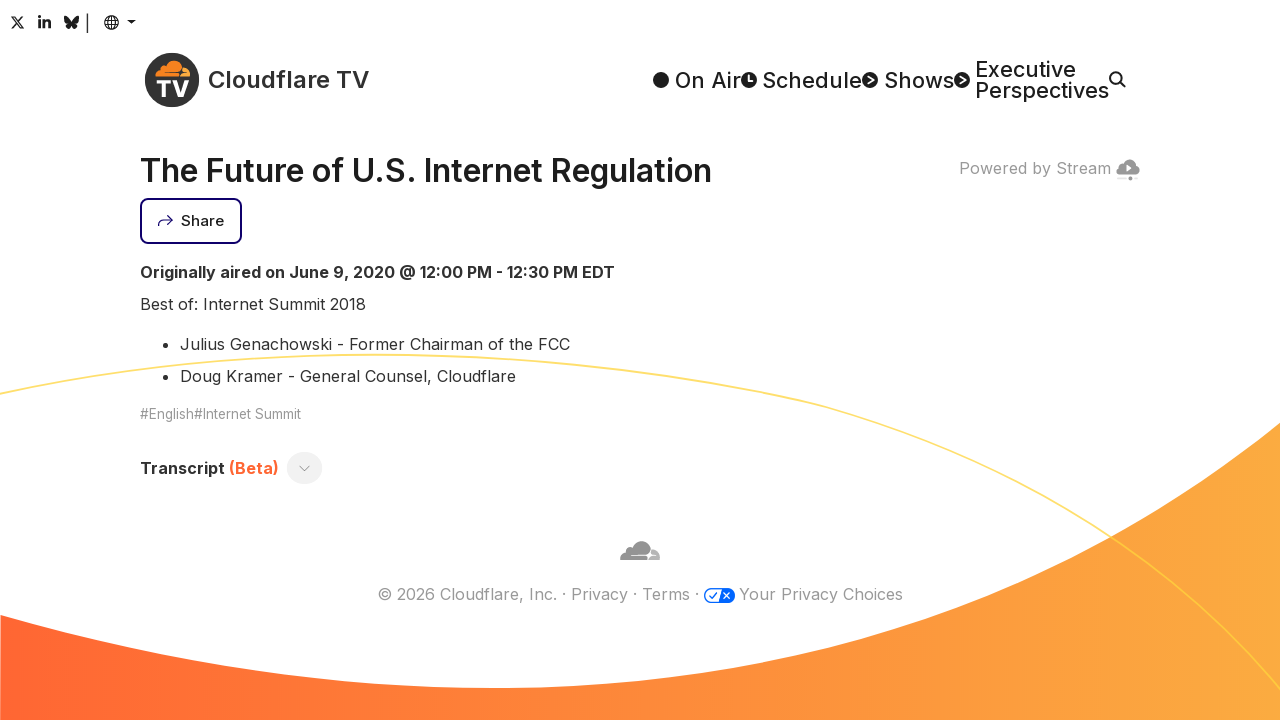

--- FILE ---
content_type: text/html
request_url: https://cloudflare.tv/event/the-future-of-u-s-internet-regulation/zMg6bwgl
body_size: 33171
content:
<!DOCTYPE html><html lang="en-US" style="box-sizing:border-box;color:#313131;font-family:&#x27;Inter&#x27;, system-ui, sans-serif;line-height:1.5;overflow-y:scroll"><head><style type="text/css">@font-face{font-display:swap;font-family:Inter;font-style:normal;font-weight:100 900;src:url(/font/inter/cyrillic-ext.woff2) format("woff2");unicode-range:U+0460-052F,U+1C80-1C8A,U+20B4,U+2DE0-2DFF,U+A640-A69F,U+FE2E-FE2F}@font-face{font-display:swap;font-family:Inter;font-style:normal;font-weight:100 900;src:url(/font/inter/cyrillic.woff2) format("woff2");unicode-range:U+0301,U+0400-045F,U+0490-0491,U+04B0-04B1,U+2116}@font-face{font-display:swap;font-family:Inter;font-style:normal;font-weight:100 900;src:url(/font/inter/greek-ext.woff2) format("woff2");unicode-range:U+1F00-1FFF}@font-face{font-display:swap;font-family:Inter;font-style:normal;font-weight:100 900;src:url(/font/inter/greek.woff2) format("woff2");unicode-range:U+0370-0377,U+037A-037F,U+0384-038A,U+038C,U+038E-03A1,U+03A3-03FF}@font-face{font-display:swap;font-family:Inter;font-style:normal;font-weight:100 900;src:url(/font/inter/vietnamese.woff2) format("woff2");unicode-range:U+0102-0103,U+0110-0111,U+0128-0129,U+0168-0169,U+01A0-01A1,U+01AF-01B0,U+0300-0301,U+0303-0304,U+0308-0309,U+0323,U+0329,U+1EA0-1EF9,U+20AB}@font-face{font-display:swap;font-family:Inter;font-style:normal;font-weight:100 900;src:url(/font/inter/latin-ext.woff2) format("woff2");unicode-range:U+0100-02BA,U+02BD-02C5,U+02C7-02CC,U+02CE-02D7,U+02DD-02FF,U+0304,U+0308,U+0329,U+1D00-1DBF,U+1E00-1E9F,U+1EF2-1EFF,U+2020,U+20A0-20AB,U+20AD-20C0,U+2113,U+2C60-2C7F,U+A720-A7FF}@font-face{font-display:swap;font-family:Inter;font-style:normal;font-weight:100 900;src:url(/font/inter/latin.woff2) format("woff2");unicode-range:U+0000-00FF,U+0131,U+0152-0153,U+02BB-02BC,U+02C6,U+02DA,U+02DC,U+0304,U+0308,U+0329,U+2000-206F,U+20AC,U+2122,U+2191,U+2193,U+2212,U+2215,U+FEFF,U+FFFD}/*! normalize.css v8.0.1 | MIT License | github.com/necolas/normalize.css */html{-webkit-text-size-adjust:100%}h1{font-size:2em;margin:.67em 0}hr{box-sizing:content-box;height:0;overflow:visible}pre{font-family:monospace,monospace;font-size:1em}a{background-color:transparent}abbr[title]{border-bottom:none;text-decoration:underline;text-decoration:underline dotted}b,strong{font-weight:bolder}code,kbd,samp{font-family:monospace,monospace;font-size:1em}small{font-size:80%}sub,sup{font-size:75%;line-height:0;position:relative;vertical-align:baseline}sub{bottom:-.25em}sup{top:-.5em}img{border-style:none}button,input,optgroup,select,textarea{font-family:inherit;font-size:100%;line-height:1.15;margin:0}button,input{overflow:visible}button,select{text-transform:none}[type=button],[type=reset],[type=submit],button{-webkit-appearance:button}[type=button]::-moz-focus-inner,[type=reset]::-moz-focus-inner,[type=submit]::-moz-focus-inner,button::-moz-focus-inner{border-style:none;padding:0}[type=button]:-moz-focusring,[type=reset]:-moz-focusring,[type=submit]:-moz-focusring,button:-moz-focusring{outline:1px dotted ButtonText}fieldset{padding:.35em .75em .625em}legend{box-sizing:border-box;color:inherit;display:table;max-width:100%;padding:0;white-space:normal}progress{vertical-align:baseline}textarea{overflow:auto}[type=checkbox],[type=radio]{box-sizing:border-box;padding:0}[type=number]::-webkit-inner-spin-button,[type=number]::-webkit-outer-spin-button{height:auto}[type=search]{-webkit-appearance:textfield;outline-offset:-2px}[type=search]::-webkit-search-decoration{-webkit-appearance:none}::-webkit-file-upload-button{-webkit-appearance:button;font:inherit}details{display:block}summary{display:list-item}template{display:none}[hidden]{display:none}@keyframes react-loading-skeleton{to{transform:translate(100%)}}.react-loading-skeleton{--base-color: #ebebeb;--highlight-color: #f5f5f5;--animation-duration: 1.5s;--animation-direction: normal;--pseudo-element-display: block;background-color:var(--base-color);width:100%;border-radius:.25rem;display:inline-flex;line-height:1;position:relative;-webkit-user-select:none;user-select:none;overflow:hidden}.react-loading-skeleton:after{content:" ";display:var(--pseudo-element-display);position:absolute;top:0;left:0;right:0;height:100%;background-repeat:no-repeat;background-image:var( --custom-highlight-background, linear-gradient( 90deg, var(--base-color) 0%, var(--highlight-color) 50%, var(--base-color) 100% ) );transform:translate(-100%);animation-name:react-loading-skeleton;animation-direction:var(--animation-direction);animation-duration:var(--animation-duration);animation-timing-function:ease-in-out;animation-iteration-count:infinite}@media (prefers-reduced-motion){.react-loading-skeleton{--pseudo-element-display: none}}:root{--black: rgb(0, 0, 0);--cloudflare-orange: rgb(246, 130, 31);--cloudflare-orange-light: rgb(251, 173, 65);--danger: rgb(176, 41, 28);--gray-0: rgb(29, 29, 29);--gray-1: rgb(49, 49, 49);--gray-2: rgb(61, 61, 61);--gray-3: rgb(74, 74, 74);--gray-4: rgb(89, 89, 89);--gray-5: rgb(121, 121, 121);--gray-6: rgb(153, 153, 153);--gray-7: rgb(182, 182, 182);--gray-8: rgb(217, 217, 217);--gray-9: rgb(242, 242, 242);--success: rgb(18,82,61);--white: rgb(255, 255, 255);--primary: #FF6633;--primary-active: #F68220;--primary-hover: #F68220;--secondary: #0F006B;--secondary-hover: #002FA7;--text-body: var(--gray-0);--text-muted: var(--gray-6);--text-muted-opacity: .6;--shadow-color: var(--gray-6);--skeleton-color: var(--gray-8);--skeleton-color-highlight: var(--gray-9);--button-bg: var(--gray-9);--button-bg-hover: var(--gray-8);--button-border-color: transparent;--button-border-radius: .5rem;--button-border-width: 2px;--button-font-size: .9375rem;--button-padding-x: 1rem;--button-padding-y: .75rem;--card-bg: white;--card-bg-hover: var(--gray-9);--card-border-radius: var(--button-border-radius);--card-padding: .75rem;--card-shadow-active: inset 0 0 0 3px var(--gray-8);--form-border-color: var(--gray-7);--form-border-radius: var(--button-border-radius);--form-border-width: var(--button-border-width);--form-font-size: .9375rem;--form-padding-x: 1rem;--form-padding-y: .75rem;--dropdown-bg: var(--gray-7);--dropdown-border-radius: var(--button-border-radius);--dropdown-border-width: var(--button-border-width);--dropdown-item-border-radius: calc(var(--dropdown-border-radius) - .1rem);--popover-border-color: var(--gray-7);--popover-border-radius: var(--button-border-radius);--popover-border-width: var(--button-border-width);--body-bg: var(--white);--body-font-size: 1.0625rem;--content-column-width: 62.5rem;--content-collumn-padding-x: 2rem;--content-max-width: calc(100vw - 2 * var(--content-collumn-padding-x));--copy-column-width: 35rem;--scrollbar-width: 1rem}html{-webkit-font-smoothing:antialiased;color-scheme:light;accent-color:var(--primary);background-color:var(--body-bg)}[js-focus-visible-polyfill-available] *:focus[is-focus-visible]{outline-color:var(--primary)}[js-focus-visible-polyfill-available] *:focus:not([is-focus-visible]){outline:none!important}body{min-height:100vh}::selection{background:#ff9e40;color:var(--body-bg)}.carousel__slide-focus-ring{outline-color:var(--primary)!important}@media (max-width: 1080px){:root{--body-font-size: 1rem}}@media (max-width: 768px){:root{--body-font-size: .9375rem;--content-collumn-padding-x: 4vw}}@media (hover: none){:root{--scrollbar-width: 0px}}@media (prefers-reduced-motion: no-preference){html{scroll-behavior:smooth}}</style><meta charSet="utf-8"/><title>The Future of U.S. Internet Regulation - Cloudflare TV</title><meta name="description" content="This conversation from Cloudflare Internet Summit 2018 features Julius Genachowski, Former Chairman of the FCC, in conversation with Cloudflare General Counsel Doug Kramer."/><meta name="viewport" content="width=device-width,initial-scale=1"/><meta property="og:title" content="The Future of U.S. Internet Regulation - Cloudflare TV"/><meta property="og:description" content="This conversation from Cloudflare Internet Summit 2018 features Julius Genachowski, Former Chairman of the FCC, in conversation with Cloudflare General Counsel Doug Kramer."/><meta property="og:image" content="https://cloudflare.tv/api/vod/1158941cc65e2db4839b0c78f06f3d48/thumbnail.jpg?time=35s"/><meta property="og:type" content="website"/><meta property="og:url" content="https://cloudflare.tv/event/the-future-of-u-s-internet-regulation/zMg6bwgl"/><meta name="twitter:card" content="summary_large_image"/><meta name="twitter:title" content="The Future of U.S. Internet Regulation - Cloudflare TV"/><meta name="twitter:description" content="This conversation from Cloudflare Internet Summit 2018 features Julius Genachowski, Former Chairman of the FCC, in conversation with Cloudflare General Counsel Doug Kramer."/><meta name="twitter:image" content="https://cloudflare.tv/api/vod/1158941cc65e2db4839b0c78f06f3d48/thumbnail.jpg?time=35s"/><meta name="twitter:url" content="https://cloudflare.tv/event/the-future-of-u-s-internet-regulation/zMg6bwgl"/><meta name="twitter:creator" content="@CloudflareTV"/><meta name="twitter:site" content="@CloudflareTV"/><meta name="twitter:card" content="player"/><meta name="twitter:player" content="https://iframe.cloudflarestream.com/1158941cc65e2db4839b0c78f06f3d48"/><meta name="twitter:player:width" content="1280"/><meta name="twitter:player:height" content="720"/><meta name="apple-mobile-web-app-title" content="Cloudflare TV"/><meta name="application-name" content="Cloudflare TV"/><meta name="msapplication-TileColor" content="#1d1f20"/><meta name="theme-color" content="#1d1f20"/><link rel="canonical" href="/event/the-future-of-u-s-internet-regulation/zMg6bwgl"/><link rel="stylesheet" href="/assets/root-yIM5dNen.css"/><link rel="stylesheet" href="/assets/Content-BNEZw_nd.css#"/><link rel="apple-touch-icon" sizes="180x180" href="/favicon/apple-touch-icon.png?v=2024"/><link rel="icon" type="image/png" sizes="16x16" href="/favicon/favicon-16x16.png?v=2024"/><link rel="icon" type="image/png" sizes="32x32" href="/favicon/favicon-32x32.png?v=2024"/><link rel="shortcut icon" href="/favicon.ico?v=2024"/><link rel="stylesheet" href="/assets/EventPage-DvL7q-3e.css"/><link rel="stylesheet" href="/assets/LayoutTitle-DCF156NT.css"/><link rel="stylesheet" href="/assets/Card-Ji3dGdvg.css"/><link rel="stylesheet" href="/assets/Time-CR7y6H-7.css#"/><link rel="stylesheet" href="/assets/RenderMarkdown-C_Vst_yj.css#"/><link rel="stylesheet" href="/assets/PlayerStream-VQuiojP9.css#"/><script src="https://assets.adobedtm.com/f597f8065f97/d64fee6e5443/launch-01087b0c0f75.min.js" async></script><script>(function(w,d,s,l,i){w[l]=w[l]||[];w[l].push({'gtm.start':
new Date().getTime(),event:'gtm.js'});var j=d.createElement(s),dl=l!='dataLayer'?'&l='+l:'';j.async=true;j.src=
'https://www.googletagmanager.com/gtm.js?id='+i+dl;d.head.appendChild(j);
})(window,document,'script','dataLayer','GTM-NDGPDFZ');</script><script type="text/javascript">function OptanonWrapper() {}</script>
<script async charset="UTF-8" data-domain-script=20c0edd5-ccd0-4a39-9413-2846cb200188 src=https://cdn.cookielaw.org/scripttemplates/otSDKStub.js type="text/javascript"></script></head><body style="margin:0;position:relative"><header class="_header_ch4u9_1"><div style="position:fixed;opacity:0;pointer-events:none;transition:opacity 200ms linear;z-index:1"><div style="background:var(--primary);height:4px;left:0;margin-left:-100%;position:fixed;top:0;transition:margin-left 200ms linear;width:100%"><div style="box-shadow:0 0 10px var(--primary), 0 0 5px var(--primary);display:block;height:100%;opacity:1;position:absolute;right:0;transform:rotate(3deg) translate(0px, -4px);width:100px"></div></div></div><div class="_headerSocials_ch4u9_45"><a class="_headerSocialsButton_ch4u9_56 _buttonTransparent_2frs4_107 _button_2frs4_1 _buttonSizeSmall_2frs4_114 " href="https://x.com/CloudflareTV/" target="_blank" rel="noopener noreferrer"><span class="_buttonContent_2frs4_46"><svg aria-hidden="true" style="display:inline-block;font-size:inherit;height:1em;vertical-align:-0.125em" focusable="false" role="img" xmlns="http://www.w3.org/2000/svg" viewBox="0 0 24 24"><path fill="currentColor" d="M18.244 2.25h3.308l-7.227 8.26 8.502 11.24H16.17l-5.214-6.817L4.99 21.75H1.68l7.73-8.835L1.254 2.25H8.08l4.713 6.231zm-1.161 17.52h1.833L7.084 4.126H5.117z"></path></svg></span></a><a class="_headerSocialsButton_ch4u9_56 _buttonTransparent_2frs4_107 _button_2frs4_1 _buttonSizeSmall_2frs4_114 " href="https://www.linkedin.com/company/cloudflare/" target="_blank" rel="noopener noreferrer"><span class="_buttonContent_2frs4_46"><svg aria-hidden="true" style="display:inline-block;font-size:inherit;height:1em;vertical-align:-0.125em" focusable="false" role="img" xmlns="http://www.w3.org/2000/svg" viewBox="-32 0 512 512"><path fill="currentColor" d="M100.28 448H7.4V148.9h92.88zM53.79 108.1C24.09 108.1 0 83.5 0 53.8a53.79 53.79 0 0 1 107.58 0c0 29.7-24.1 54.3-53.79 54.3zM447.9 448h-92.68V302.4c0-34.7-.7-79.2-48.29-79.2-48.29 0-55.69 37.7-55.69 76.7V448h-92.78V148.9h89.08v40.8h1.3c12.4-23.5 42.69-48.3 87.88-48.3 94 0 111.28 61.9 111.28 142.3V448z"></path></svg></span></a><a class="_headerSocialsButton_ch4u9_56 _buttonTransparent_2frs4_107 _button_2frs4_1 _buttonSizeSmall_2frs4_114 " href="https://bsky.app/profile/cloudflare.social" target="_blank" rel="noopener noreferrer"><span class="_buttonContent_2frs4_46"><svg aria-hidden="true" style="display:inline-block;font-size:inherit;height:1em;vertical-align:-0.125em" focusable="false" role="img" xmlns="http://www.w3.org/2000/svg" viewBox="0 -3 64 64"><path fill="currentColor" d="M13.873 3.805C21.21 9.332 29.103 20.537 32 26.55v15.882c0-.338-.13.044-.41.867-1.512 4.456-7.418 21.847-20.923 7.944-7.111-7.32-3.819-14.64 9.125-16.85-7.405 1.264-15.73-.825-18.014-9.015C1.12 23.022 0 8.51 0 6.55 0-3.268 8.579-.182 13.873 3.805ZM50.127 3.805C42.79 9.332 34.897 20.537 32 26.55v15.882c0-.338.13.044.41.867 1.512 4.456 7.418 21.847 20.923 7.944 7.111-7.32 3.819-14.64-9.125-16.85 7.405 1.264 15.73-.825 18.014-9.015C62.88 23.022 64 8.51 64 6.55c0-9.818-8.578-6.732-13.873-2.745Z"></path></svg></span></a>|<!--$--><button class="_languageButton_12cde_2 _buttonTransparent_2frs4_107 _button_2frs4_1 _buttonSizeSmall_2frs4_114 "><span class="_buttonContent_2frs4_46"><span class="_buttonLazyIcon_17bp2_1 _buttonIcon_2frs4_55"><svg aria-hidden="true" fill="currentColor" style="display:inline-block;font-size:inherit;height:1em;vertical-align:-0.125em" focusable="false" role="img" xmlns="http://www.w3.org/2000/svg" viewBox="2 2.5 20 20"><path fill-rule="evenodd" clip-rule="evenodd" d="M3.99383 10.5024C3.83477 11.142 3.75035 11.8111 3.75035 12.5C3.75035 13.1379 3.82273 13.7588 3.95974 14.3551H6.42419C6.35675 13.7532 6.32167 13.1328 6.32167 12.5C6.32167 11.8171 6.36252 11.1487 6.4408 10.5024H3.99383ZM4.52625 9.00238H6.69764C6.96845 7.79284 7.3773 6.69503 7.89695 5.76905C8.02151 5.54711 8.15406 5.33258 8.29427 5.12719C6.64452 5.95808 5.31185 7.32645 4.52625 9.00238ZM12.0761 2.75029C12.0507 2.7501 12.0254 2.75 12 2.75C6.61505 2.75 2.25 7.1154 2.25 12.5C2.25 17.8846 6.61505 22.25 12 22.25C12.0254 22.25 12.0507 22.2499 12.0761 22.2497C12.0916 22.2499 12.1071 22.25 12.1226 22.25C12.1874 22.25 12.2517 22.2483 12.3155 22.245C17.5544 22.0784 21.75 17.779 21.75 12.5C21.75 7.22097 17.5544 2.92157 12.3155 2.75501C12.2517 2.75168 12.1874 2.75 12.1226 2.75C12.1071 2.75 12.0916 2.7501 12.0761 2.75029ZM11.2453 4.43477C10.5242 4.73897 9.81232 5.42158 9.20542 6.50302C8.80862 7.21008 8.47804 8.05581 8.23965 9.00238H11.2453V4.43477ZM11.2453 10.5024H7.9532C7.86775 11.1403 7.82202 11.8091 7.82202 12.5C7.82202 13.1396 7.86122 13.7603 7.93484 14.3551H11.2453V10.5024ZM12.7457 14.3551V10.5024H16.292C16.3775 11.1403 16.4232 11.8091 16.4232 12.5C16.4232 13.1396 16.384 13.7603 16.3104 14.3551H12.7457ZM11.2453 15.8551H8.20465C8.44521 16.8594 8.78881 17.7546 9.20542 18.497C9.81232 19.5784 10.5242 20.261 11.2453 20.5652V15.8551ZM8.29427 19.8728C8.15406 19.6674 8.02151 19.4529 7.89695 19.2309C7.35696 18.2687 6.93663 17.121 6.66648 15.8551H4.46111C5.23695 17.596 6.59801 19.0185 8.29427 19.8728ZM16.0859 19.6687C17.6052 18.8008 18.8219 17.4639 19.5389 15.8551H17.5788C17.3086 17.121 16.8883 18.2687 16.3483 19.2309C16.2644 19.3804 16.1769 19.5265 16.0859 19.6687ZM16.0406 15.8551H12.7457V20.6568C13.5524 20.4158 14.3617 19.7054 15.0398 18.497C15.4564 17.7546 15.8 16.8594 16.0406 15.8551ZM17.8211 14.3551H20.0403C20.1773 13.7588 20.2497 13.1379 20.2497 12.5C20.2497 11.8111 20.1652 11.142 20.0062 10.5024H17.8044C17.8827 11.1487 17.9236 11.8171 17.9236 12.5C17.9236 13.1328 17.8885 13.7532 17.8211 14.3551ZM17.5476 9.00238C17.2768 7.79284 16.868 6.69503 16.3483 5.76905C16.2644 5.61962 16.1769 5.47354 16.0859 5.33135C17.5601 6.17345 18.7494 7.45719 19.4737 9.00238H17.5476ZM16.0056 9.00238H12.7457V4.34322C13.5524 4.58416 14.3617 5.2946 15.0398 6.50302C15.4366 7.21008 15.7672 8.05581 16.0056 9.00238Z"></path></svg></span></span></button><!--/$--></div><div class="_headerMenu_ch4u9_8"><a class="" style="color:inherit;text-decoration:none" href="/" data-discover="true"><span class="_logo_jfv7t_1 "><svg width="64" height="64" viewBox="0 0 101.451 101.451" xmlns="http://www.w3.org/2000/svg" style="transform:scale(.85)"><circle cx="50.726" cy="50.726" r="50.726" fill="#333"></circle><g transform="translate(-215.836 -27.561)"><path d="M235.711,71.147a9.807,9.807,0,0,1,9.423-11.228,6.9,6.9,0,0,1,10.826-7.235,15.342,15.342,0,0,1,29.5,1.586.851.851,0,0,1,.017.166.827.827,0,0,1-.053.3l-1.344,3.51a8.413,8.413,0,0,1-6.879,5.161l-23.557.3a.624.624,0,0,0-.542.415.474.474,0,0,0,.05.421.463.463,0,0,0,.367.2l23.341.3a3.6,3.6,0,0,1,2.856,1.413,4.058,4.058,0,0,1,.414,3.546l-.331,1.145a.569.569,0,0,1-.533.407l-.013,0-43.09,0A.457.457,0,0,1,235.711,71.147Z" fill="#f6821f"></path><path d="M299.856,71.2a.476.476,0,0,1-.459.343h-17.79l-.014,0a.276.276,0,0,1-.245-.374l.374-.976a8.415,8.415,0,0,1,6.891-5.161l5.17-.3a.625.625,0,0,0,.541-.415.47.47,0,0,0-.052-.423.454.454,0,0,0-.355-.193l-4.975-.3a3.6,3.6,0,0,1-2.856-1.413,4.053,4.053,0,0,1-.414-3.545l.918-3.17a.371.371,0,0,1,.235-.248.379.379,0,0,1,.1-.022c.215-.01.43-.016.646-.016A12.768,12.768,0,0,1,299.856,71.2Z" fill="#fbad40"></path><path d="M1.343-25.121v-6.143H27.771v6.143H18.282V0h-7.45V-25.121Zm37.666-6.143,6.985,22.9h.269l6.985-22.9h8.463L51.16,0H41.1L30.546-31.264Z" transform="translate(236.618 110.06)" fill="#fff"></path></g></svg><span class="_title_jfv7t_9">Cloudflare TV</span></span></a><nav class="_headerMenuNav_ch4u9_14"><a class="_headerNavLink_ch4u9_23" href="/" data-discover="true"><span class="_headerNavLinkIcon_ch4u9_35"><svg width="16" height="16" viewBox="0 0 30.225 30.225" xmlns="http://www.w3.org/2000/svg"><circle cx="15.112" cy="15.112" r="15.112" fill="currentColor"></circle></svg></span><span class="_headerNavLinkText_ch4u9_41">On Air</span></a><a class="_headerNavLink_ch4u9_23" href="/schedule" data-discover="true"><span class="_headerNavLinkIcon_ch4u9_35"><svg width="16" height="16" viewBox="0 0 30.225 30.225" xmlns="http://www.w3.org/2000/svg"><circle cx="15.112" cy="15.112" r="15.112" fill="currentColor"></circle><path d="M1119.569,74.441V85.017h6.606" transform="translate(-1104.831 -67.96)" fill="none" stroke="#fff" stroke-linecap="round" stroke-linejoin="round" stroke-width="3.75"></path></svg></span><span class="_headerNavLinkText_ch4u9_41">Schedule</span></a><a class="_headerNavLink_ch4u9_23" href="/discover" data-discover="true"><span class="_headerNavLinkIcon_ch4u9_35"><svg width="16" height="16" viewBox="0 0 30.225 30.225" xmlns="http://www.w3.org/2000/svg"><circle cx="15.112" cy="15.112" r="15.112" fill="currentColor"></circle><path d="M1406.442,77.039l10.5,6.479L1406.442,90" transform="translate(-1394.641 -68.406)" fill="none" stroke="#fff" stroke-linecap="round" stroke-linejoin="round" stroke-width="3.316"></path></svg></span><span class="_headerNavLinkText_ch4u9_41">Shows</span></a><a class="_headerNavLink_ch4u9_23" href="/executive" data-discover="true"><span class="_headerNavLinkIcon_ch4u9_35"><svg width="16" height="16" viewBox="0 0 30.225 30.225" xmlns="http://www.w3.org/2000/svg"><circle cx="15.112" cy="15.112" r="15.112" fill="currentColor"></circle><path d="M1406.442,77.039l10.5,6.479L1406.442,90" transform="translate(-1394.641 -68.406)" fill="none" stroke="#fff" stroke-linecap="round" stroke-linejoin="round" stroke-width="3.316"></path></svg></span><span class="_headerNavLinkText_ch4u9_41">Executive
Perspectives</span></a><label class="_search_22cq5_1 _headerNavLink_ch4u9_23"><!--$--><svg width="17" height="17" viewBox="0 0 37.507 36.426" xmlns="http://www.w3.org/2000/svg"><g transform="translate(-1928.178 -68.192)"><circle cx="12.832" cy="12.832" r="12.832" transform="translate(1930.43 70.445)" fill="none" stroke="currentColor" stroke-linecap="round" stroke-linejoin="round" stroke-width="4.505"></circle><line x2="9.907" y2="9.35" transform="translate(1952.594 92.085)" fill="none" stroke="currentColor" stroke-linecap="round" stroke-linejoin="round" stroke-width="4.505"></line></g></svg><input aria-label="Search" class="_searchBarPlaceholder_22cq5_22" type="text"/><!--/$--></label></nav></div></header><main style="display:block"><div class="_playerStripe_dgcvx_38"><div class="_playerContainer_dgcvx_7"><div class="_player_dgcvx_1"><!--$--><!--/$--></div><div class="_playerPoweredBy_dgcvx_23"><a href="https://www.cloudflare.com/products/cloudflare-stream/" target="_blank" rel="noopener noreferrer">Powered by Stream<!-- --> <svg style="height:1em;width:1em;vertical-align:middle" fill="currentColor" width="16" height="16" viewBox="0 0 16 16" xmlns="http://www.w3.org/2000/svg"><g opacity="0.5"><path opacity="0.5" d="M1.2631 13.064H6.7001C6.84284 13.0725 6.97693 13.1352 7.07497 13.2393C7.17302 13.3434 7.22762 13.481 7.22762 13.624C7.22762 13.767 7.17302 13.9045 7.07497 14.0086C6.97693 14.1127 6.84284 14.1754 6.7001 14.184H1.2631C1.11485 14.184 0.972662 14.1251 0.867829 14.0202C0.762996 13.9154 0.704102 13.7732 0.704102 13.625C0.704102 13.4767 0.762996 13.3345 0.867829 13.2297C0.972662 13.1249 1.11485 13.066 1.2631 13.066V13.064Z"></path><path opacity="0.5" d="M12.6669 13.064H14.0519C14.1946 13.0725 14.3287 13.1352 14.4268 13.2393C14.5248 13.3434 14.5794 13.481 14.5794 13.624C14.5794 13.767 14.5248 13.9045 14.4268 14.0086C14.3287 14.1127 14.1946 14.1754 14.0519 14.184H12.6669C12.5187 14.184 12.3765 14.1251 12.2716 14.0202C12.1668 13.9154 12.1079 13.7732 12.1079 13.625C12.1079 13.4767 12.1668 13.3345 12.2716 13.2297C12.3765 13.1249 12.5187 13.066 12.6669 13.066V13.064Z"></path></g><path d="M13.4252 5.295C13.3964 4.16617 12.9356 3.0914 12.1378 2.29229C11.34 1.49317 10.266 1.03062 9.13721 1C8.25809 1.00886 7.40232 1.28407 6.68283 1.78931C5.96335 2.29456 5.41397 3.00609 5.10721 3.83C4.85327 3.76762 4.59355 3.73176 4.33221 3.723C3.60242 3.74576 2.91103 4.05533 2.40801 4.58456C1.90499 5.11379 1.6309 5.82 1.64521 6.55C1.64521 6.767 1.69721 6.93 1.69721 7.092C1.27499 7.19806 0.901535 7.44489 0.638473 7.79176C0.37541 8.13863 0.238457 8.56482 0.25021 9C0.243565 9.25036 0.286482 9.49955 0.376491 9.73326C0.466501 9.96698 0.601826 10.1806 0.774685 10.3618C0.947544 10.543 1.15453 10.6883 1.38373 10.7892C1.61292 10.8902 1.85982 10.9448 2.11021 10.95H13.4252C14.5102 10.95 15.7502 9.538 15.7502 8.125C15.779 7.44981 15.5577 6.78772 15.1287 6.26554C14.6997 5.74336 14.0932 5.39779 13.4252 5.295ZM10.1002 7.025L7.52521 8.875L7.51521 8.882C7.4768 8.9073 7.43379 8.92478 7.38862 8.93345C7.34346 8.94212 7.29703 8.9418 7.25199 8.93251C7.20694 8.92323 7.16417 8.90515 7.12612 8.87933C7.08807 8.8535 7.05548 8.82043 7.03021 8.782C6.9896 8.7195 6.96806 8.64653 6.96821 8.572V4.872C6.96742 4.82469 6.97598 4.77769 6.99342 4.7337C7.01086 4.68971 7.03682 4.6496 7.06981 4.61568C7.1028 4.58176 7.14217 4.55469 7.18566 4.53604C7.22915 4.51739 7.27589 4.50752 7.32321 4.507C7.39529 4.50853 7.46514 4.53228 7.52321 4.575L10.1002 6.428C10.1477 6.46229 10.1864 6.50736 10.2131 6.55952C10.2397 6.61168 10.2536 6.66942 10.2536 6.728C10.2536 6.78658 10.2397 6.84433 10.2131 6.89648C10.1864 6.94864 10.1477 6.99371 10.1002 7.028V7.025Z"></path><path d="M9.63304 14.946C10.3632 14.946 10.955 14.3541 10.955 13.624C10.955 12.8939 10.3632 12.302 9.63304 12.302C8.90292 12.302 8.31104 12.8939 8.31104 13.624C8.31104 14.3541 8.90292 14.946 9.63304 14.946Z"></path></svg></a></div></div></div><div class="_content_1fj85_1 "><div class="_header_1cfvm_33"><h1 class="_layoutTitle_114rn_1 _headerTitle_1cfvm_45" id="cftv-stream-player-title">The Future of U.S. Internet Regulation</h1></div><div class="_headerActions_1cfvm_36"><!--$--><button class=" _buttonSecondaryOutline_2frs4_98 _button_2frs4_1 _buttonOutlined_2frs4_51 undefined "><span class="_buttonContent_2frs4_46"><span class="_buttonLazyIcon_17bp2_1 _buttonIcon_2frs4_55"><svg viewBox="0 0 25.265 19.223" xmlns="http://www.w3.org/2000/svg"><path d="M1301.3,1015.595l8.113-8.113-8.113-8.113" transform="translate(-1285.551 -998.669)" fill="none" stroke="currentColor" stroke-miterlimit="10" stroke-width="1.978"></path><path d="M1309.316,1007.482h-14.777a8,8,0,0,0-8,8v2.412" transform="translate(-1285.551 -998.669)" fill="none" stroke="currentColor" stroke-miterlimit="10" stroke-width="1.978"></path></svg></span><span class="_buttonLazyLabel_17bp2_4">Share</span></span></button><!--/$--></div><div class="_accordion_me7ej_1 _details_1cfvm_1"><div><div class="_detailsTime_1cfvm_28">Originally aired on June 9, 2020 @ 12:00 PM - 12:30 PM EDT</div><div class="_markdown_1fdni_1 _detailsDescription_1cfvm_13"><p><em>Best of: Internet Summit 2018</em></p><ul><li>Julius Genachowski - Former Chairman of the FCC</li><li>Doug Kramer - General Counsel, Cloudflare</li></ul></div><div class="_detailsTags_1cfvm_16"><div>English</div><div>Internet Summit</div></div><div class="_transcriptionHeader_1cfvm_52"><h4 style="margin:1rem 0"><span>Transcript</span><span class="_transcriptionHeaderBeta_1cfvm_61"> <!-- -->(Beta)</span></h4><button class=" _button_2frs4_1 undefined "><span class="_buttonContent_2frs4_46"><svg style="height:1em;width:1em;vertical-align:middle;transform:rotate(270deg)" width="65.414" height="65.414" viewBox="0 0 34.121 65.414" xmlns="http://www.w3.org/2000/svg"><path d="M249.1,255.7l-32-32,32-32" transform="translate(-215.682 -190.993)" fill="none" stroke="currentColor" stroke-miterlimit="10" stroke-width="3"></path></svg></span></button></div><div class="_accordion_me7ej_1 _transcription_1cfvm_49" style="display:none;max-height:0px">This is a test. This is a test. This is a test. This is a test.
So good morning everyone. I&#x27;m Doug Kramer. I&#x27;m the company&#x27;s general counsel. I think we&#x27;re set for another really great conversation.
This one with Julius Genachowski for reasons you will find out over the next 30 minutes or so who is still mixed up with any number of things that are in the news this week and every week it seems.
To give you a little bit of background, Julius had a lot of time in the private sector working with Barry Diller at IAC on a number of Internet and media properties for a number of years and then in 2009 was snatched by President Obama to be chairman of the Federal Communications Commission a post he held for about four years.
And during that time really revolutionized a lot of what the FCC had done and laid the groundwork for things they&#x27;re still doing today to the point where Wired Magazine at one point named them one of the top seven innovations going which to do that with a government organization is not the easiest thing.
They did things like, well the one that I love because it&#x27;s relevant again this week they set up this thing called working with FEMA to set up a mobile emergency alert system.
I wonder if anything&#x27;s ever going to come of that. It seemed like a great idea at the time.
Obviously adopted the US&#x27;s first net neutrality rules.
We&#x27;ll talk about that briefly here in a bit. Set up incentive auctions to deal with broadcast and wireless spectrums and all sorts of different things.
Since he left the FCC he now works with the Carlyle Group as a principal and managing director on a number of different technology and media investments they&#x27;re involved with and serves on various boards of companies like Sonos and Mastercard and things like that.
So, Julius, thanks for being here. Great to be here.
So we are going to tackle no smaller of a topic than what the US is going to do about technology regulation.
And so I have good news and bad news on that front.
The good news is we have found the one area where both parties in Washington, D.C.
can agree which otherwise seems impossible in this day and age. The bad news is that one area is that they both think that there should be some significant regulation of the Internet and have all sorts of ideas of how that&#x27;s going to happen.
So my first question and first thing I want to talk to you about, Julius, is what is your sense, being in D .C., having had the experience you&#x27;ve had, of what you think that US regulators, Congress, the agencies, all of that, what do you think they&#x27;re setting out to do when it comes to the Internet out of all of this activity?
That&#x27;s a good question. First of all, it&#x27;s great to be here. I&#x27;ve watched Cloudflare for a number of years, got to know Matthew and Michelle just about at the beginning.
And if I had been able to come to the first of the Internet summits, my answer to this question would have been very different.
Matthew kept on scheduling these on Jewish holidays, and so I had to keep on.
So finally, Matthew, thank you.
But in this area, the shift in Washington has been really clear and really stark.
When Obama was running and I was working on that campaign, when I was at the FCC as recently as the first Cloudflare Internet summit, there was a bipartisan consensus in Washington on this stuff, and it was very pro-Silicon Valley, pro-tech.
And people who disagreed with each other on some issues would try to annoy the other side by trying to paint them as anti-Silicon Valley and anti-tech.
And the world has shifted.
And you see leaders in both parties talking about the need to regulate tech in a whole series of ways.
So what&#x27;s happened? You know, nothing secret, really.
The manipulation of the election has been a factor. All the cyber and privacy breaches have been a factor.
I think at some level even parents worried about their kids being addicted to their mobile devices has been a factor.
 And then the growing size of the most successful Internet companies has been a factor.
And this thing, you know, you can tell a lot by how people use language. And for a long time, people referred to Facebook and Amazon and Google and Netflix, you know, as Fang or Fanga, right?
Now people refer to them as the digital giants.
And, you know, if you&#x27;re in a regulatory environment and you&#x27;re referred to as a giant, there&#x27;s probably another side to that coin when it comes to how Washington thinks about you.
Well, let&#x27;s go down that first. When you think about, you know, competition policy or the way that when you make that switch to being a giant or something that raises those concerns, in this industry, when you have on the one hand, you know, content or transmission or telecoms, and then on the other hand, you know, Internet companies and tech companies, where we&#x27;re starting to see combinations that blur some of those lines, how would you all think about those combinations and what was problematic for you all?
And to what extent do you think that Washington may be on that same path or maybe deviating from that path a bit?
You know, I&#x27;m a little bit of a student of history. Not as much a student of history as Richard Tedlow, who I think is here.
But if you go back decades and think about communications businesses and regulatory policy, there&#x27;s been a recurring cycle that happens again and again.
And the cycle is a new entrant comes along, tries to intrude on the turf of some established player.
The established player pushes back, tries to use the levers of government to help restrain innovation and competition.
And then it&#x27;s usually a little bit sloppy. But overall, the government&#x27;s done a pretty good job of actually landing on the side of new entrants and innovators.
And so a couple of examples are interesting. One, think about telephone service.
Obviously, we started with a monopoly. We broke that up into regional monopolies.
And then along came some innovators who said, you know what, we can deliver telephone service wirelessly and mobily.
And wouldn&#x27;t that be a good idea?
Well, not surprisingly, the incumbent telcos said, hmm, maybe, but I guess you should give us a couple of licenses and markets and let us do it.
And, in fact, the first thing the FCC did was just that. They let the incumbents do that and didn&#x27;t lead to really rapid innovation in mobile.
But eventually the FCC got smart and said, you know what, we&#x27;re going to issue some more licenses to get mobile service out there.
And we&#x27;re not going to let the incumbents get those licenses.
Very important development. Similarly in that area, some innovators developed unlicensed, the ability to use Spectrum in an unlicensed manner, right, without getting too technical.
There are two basic models. Most of you know this for how Spectrum is put on the market.
License for exclusive use.
This is how AT&amp;T, Sprint, Verizon get their licenses. They typically pay for them at auction.
And unlicensed, completely different model. No one has exclusivity.
Anyone, you know, innovators can do what they want. And this has given us Bluetooth and Wi-Fi and a whole series of other innovations.
Well, just on the story, when that technology came along, you know, if you had predicted that the establishment telcos would resist the FCC from authorizing unlicensed use, you would have been right.
The good news is over time the FCC did authorize a very significant amount of unlicensed use.
I&#x27;ll do a couple more things on this because it is interesting.
Broadcast TV. So on the media side, many of us grew up with just having broadcast TV.
And then the pioneers of the cable industry came along and said, hey, we have a crazy idea.
We&#x27;re going to string coax cable everywhere in the country and give you a lot more choices for your television.
Massive capital investment.
A lot of risk. Interesting technology. And they actually went ahead and started trying to do that.
And consistent with this theme, the incumbent broadcast industry in various ways tried to slow them down.
Slow them down at the FCC.
Slow them down in Congress. Slow them down with local franchise authorities. Eventually, the FCC landed on the side of the cable new entrance and said, you know what, this is good for innovation, good for competition.
It&#x27;s interesting now because that cable infrastructure, which the FCC helped promote to get out there, was originally designed for TV, but eventually became our core infrastructure for Internet.
And so a nice unanticipated consequence. But consistent with this cycle that I&#x27;ve described, as the cable industry has gotten larger, and, you know, the next generation of innovators and new competitors came along and said, oh, we can use this Internet to compete with the traditional TV industry and to do other things.
Well, you know, you wouldn&#x27;t be shocked if you knew this history to discover that the cable companies and broadband providers tried to push back.
This is what the net neutrality debate is about.
You know, neutrality is simply consistent with these other examples that I mentioned of the government saying, hmm, there are artificial blocks or potential blocks to a new entrant, a new innovator, a new competitor succeeding, and we should make sure that they have a fair chance to compete in the marketplace.
So if you&#x27;ve got, you know, sort of those ISP providers, you know, on the one hand, who are maybe at odds with sort of the tech innovative, you know, even the tech giants that have come up and innovated behind them, where do you see the next wave of innovation?
Is there still enough oxygen? Is there still enough space?
Or as the tech giants sort of, I don&#x27;t know, calcify or do whatever they might do as they get big, do you still think that there is enough room and opportunity and fuel for new disruptive innovations behind all of that?
And if so, where do you think that comes from? Yeah, I mean, I&#x27;m an optimist. I used to be more of an optimist, and now I&#x27;m watching what&#x27;s going on in Washington, so I&#x27;m having to reconsider that a little bit.
But I think there are a couple of interesting things going on.
One is, like, the first point one has to make in this is that if you go back 30 years and looked at the people who answered these questions, you know, usually the next great innovation was something that was completely unanticipated.
And so if you&#x27;re a government regulator doing government policy, you want to think about things like, do we have the right infrastructure where innovators can potentially develop things?
So, you know, it gets you to wanting to have universal high-speed broadband wired and wireless, things like that.
I think we&#x27;re in a really interesting time in history because of the emergence of more than just one or two large, well-capitalized, innovative technology companies that are each doing something where they have a competitive advantage, but also each more and more competing with the others, right?
And so you have Google and you have Facebook and you have Apple, et cetera.
If you take a step back in a broader lens, you have Alibaba, you have Tencent.
I can&#x27;t remember if I mentioned Amazon.
But you have a number of really large companies that are largely unconstrained by their own balance sheets, that have tons of brilliant engineers who are really competing and pushing each other.
I think that&#x27;s interesting.
And then in the traditional communications area around the world, certainly in the U.S., it&#x27;s sort of an odd thing where you have cable.
You know, those companies are all global.
Cable companies in the U.S. are regional. Wireless companies are national.
And, you know, the world is changing in a significant way.
If the question is, is it getting harder for new entrepreneurs and innovators to enter and compete with all of these digital giants, yeah, I think it is.
I think it is. And so availability, if you listen to Jeff Immelt, availability of funding certainly isn&#x27;t the problem for these folks.
But are there any particular structural obstacles that you would sort of be targeted in making sure that, you know, either get knocked down or never get stood up in the first place to those new innovators?
Anything we should be looking for in that space? I think we&#x27;re early in being able to answer this question, right?
So this gets to the first question that you asked.
If you look at each of the different large Internet tech companies, they have some very real advantages that anyone in the marketplace understands.
 Wow, you know, whether it&#x27;s Google and Search or, you know, Amazon with AWS or other things, wow, that&#x27;s a pretty significant market position they have.
What do we do about it?
The what do we do about it is really hard. I found one of the things that I found when I was at the FCC was that it&#x27;s pretty easy to figure out what to do if you&#x27;re looking at a part of the market where there are low barriers to entry and really robust competition.
It&#x27;s easy to figure out what to do, not much.
And then there&#x27;s a lot of literature on what you do as a regulator if you believe that the industry you&#x27;re looking at is a monopoly.
And then, you know, if you ask the question that I asked, OK, well, what if you&#x27;re dealing with markets of imperfect competition where you have, you know, more than one player, so you can&#x27;t say it&#x27;s a monopoly, but you see real advantages.
You see challenges, you know, some barriers to entry.
What is a set of principles that one can bring to ensuring that new entrants have a chance to develop and go to the market with new innovations without unfairly slowing down companies, which by themselves are competing globally?
So I think it&#x27;s a hard set of questions. What you&#x27;re seeing in Washington now is some frustration by the size and the apparent power, but not a lot of really good ideas on the competition piece of it on how to handle it.
So I want to switch gears to something that I think is an incredibly significant change in this area, even when you were serving at the commission.
So, you know, when you were there 2009, 2011, not only was there a bit more of a virtuous sort of approach to tech and what was going on out here, but really you had the field largely to yourself.
And what the FCC might do, certainly they would have to work with the FTC and the Hill and all that, but the American position on what this market should look like, how it should be regulated, really was by and large adopted around the world.
And now you&#x27;ve got, you know, with some exceptions, largely the tech giants are U.S.-based companies.
That certainly is not the case anymore, right? In the past couple of years, we have seen predominantly in Europe, but in a number of other countries as well, a new and varied group of significant regulations that are going to hit Internet companies.
And for reasons you explained before how it is a global marketplace, you know, those lines and the application of those regulations gets blurred.
So what sort of, I mean, obviously this brings complications, but how do you think that that plays out?
Is there some way that this gets harmonized, or does it just become a race to the bottom with all the different jurisdictions competing against each other for their own interests?
What do you see happening in that space?
Yeah, it&#x27;s interesting, and you can throw in a third leg of the stool too, right?
So you have U.S., you have Europe, and you have what&#x27;s going on in China.
And the fourth leg would be India. So it&#x27;s a very difficult set of challenges.
You know, in a world that is impossible, you&#x27;d have one set of consistent rules that apply to everyone everywhere around the world.
That&#x27;s not what&#x27;s going to happen.
One point about Europe, just to start this. I&#x27;ve been watching Europe really closely on this.
Part of the reason was when I took over at the FCC in 2009, the U.S.
was behind Europe on mobile. So for those of you who are old enough to remember 3G, the U.S.
was behind on 3G, and Europe was ahead.
And so one of the big U.S. policy goals, Obama talked about this, I spent a lot of time on this, was, you know, the U .S.
really should lead the world in 4G LTE.
And that worked out pretty well. You see this debate happening now in 5G. And there were some regulatory decisions made in Europe, made in the U.S., that contributed to the U.S.
actually being ahead in 3G. The details aren&#x27;t that important.
What I did notice when I was at the FCC, 2009 to 2013, as the American Internet companies started to grow significantly and started to be pushing a lot of data through a lot of pipes, there was a lot of pushback in Europe, starting with the European telcos, who were struggling at that point, blaming all their problems on the U.S.-based Internet content companies that European consumers really liked to consume.
And it always struck me as a little bit odd, because rather than the European companies saying, oh, our Internet consumers here really seem to like this stuff, surely there&#x27;s a business model in here somewhere, they wanted to convince the regulators to figure out how to push back on the American companies.
 And so some of what we&#x27;re seeing now has actually been talked about and debated in Europe for a long time.
And as we in the U .S. had this give the Internet companies a lot of room to maneuver approach, Europe had a different approach.
But to your point, they&#x27;ve clearly put rules in place now on privacy.
GDPR is probably the leading example.
And it may end up being a good thing.
GDPR is imperfect, but the idea that there should be some clear rules of the road in place is not a crazy idea.
I think it&#x27;s also not a crazy idea to have different parts of the world, governments in different parts of the world, compete a little bit on what the best regulatory approach is.
You know, is it this approach to privacy or is it a different approach to privacy?
It&#x27;s not bad to have some laboratories of experimentation. I think we&#x27;re seeing some of that now.
People are looking at Europe, privacy. People are looking at California.
We&#x27;ll see what happens in the marketplace, what consumers think, what businesses think.
So I don&#x27;t think we&#x27;ll get to complete uniform national rules, although so many of the businesses see the frustrations of dealing with different local rules wherever they operate.
There will be people in all of the different governments saying, to the extent we can have consistency, that would be better.
China might be a little bit different for its own reasons. So these are all in great deep cuts.
I feel I will be in a lot of trouble out here if I don&#x27;t let you play your free bird, and that is to talk to you about net neutrality.
So you mentioned briefly before the attitude and approach to net neutrality.
Obviously, since you left and with the new administration, the Commission&#x27;s view on that and rules on that are changing.
How do you see this, as someone who has lived this and also has a pretty good perspective, how do you see this playing out?
Are we just left with this pendulum where one administration will have one set of rules and then we have to be ready on election day to switch to the other set of rules?
Is there some consensus that you think could be reached here? How do people who want to make long-term investments in sort of making this industry work well deal with that?
And where does your crystal ball see that going? Yeah, I think the pendulum is mostly awful because it doesn&#x27;t allow companies and innovators to plan as effectively as they should, and I tried really hard to avoid that.
I was committed to putting in place the country&#x27;s first net neutrality rules, but I thought that how we did that was as important as the fact that we did that.
 There are other areas of the FCC where pro -competition rules over time, pro -innovation rules had been bipartisan rules, very healthy for all the players in the industry.
And even though net neutrality in 2009 was already a highly polarised issue, you had CEOs of telcos saying, these are our wires, we&#x27;re going to do whatever we want with it, and you had groups on the left that had already organised.
But my goal was still to try to find a way for there to be a broad consensus on what the rules should be so that we could move on.
And we worked really hard, and we ended up with a set of net neutrality rules, not particularly complicated, right, no blocking, no throttling, no unreasonable discrimination, where we had a really broad consensus, supported by Silicon Valley, smaller companies, VCs, larger companies, supported by the cable industry, AT&amp;T, supported by everyone except for one company, Verizon, which ultimately decided to sue, and Verizon&#x27;s decision to sue is what led to the thing just not resolving itself.
But I do think something good came out of that, you know, year-plus of getting people from different parts of these different industries in a room together to try to work out zones of agreement.
Because I think that the... We succeeded, I think, in shifting the debate.
Because the industry, the ISPs, even Verizon, that sued, ended up agreeing with the principles of net neutrality.
 Most of them supported actual rules, but they all agreed that, well, the ISPs shouldn&#x27;t do this, this, and the other thing.
And the reason I think that that&#x27;s important is that when that is the social norm, number one, and then number two, you can reasonably predict that the rules in place will go back and forth depending on who&#x27;s in power.
You end up with a pendulum affecting the rules, but a little bit less so the actual practices in the marketplace.
Because the companies understand that, in this case, the Democrats will come back to power, and they want to have a certain level of caution.
They also understand that consumers are paying attention, and they don&#x27;t want to have a backlash.
So I think it would be better just to have some consistent resolution.
I think there&#x27;s some chance, maybe after the midterms, that there&#x27;s legislation that&#x27;s adopted that&#x27;s sensible, that&#x27;s bipartisan, that works to put the issue behind us.
But that&#x27;s net neutrality.
Okay, so before we get to everybody&#x27;s questions, I&#x27;m going to ask you one follow-up and ask you to give me sort of the 10-word answer, or fewer, whatever.
And that is, so 2020 comes around, we elect a Democratic president. They say, let&#x27;s just get Julius back in here, run the whole thing back.
You go into your office at the FCC.
What do you do about net neutrality on day one? What&#x27;s your approach at that point when you&#x27;re back in power in light of everything you just said?
Yeah, I think the short answer is I&#x27;d announce that we were putting rules into effect.
I&#x27;d also go to the Hill to try to work out some legislation so that it wouldn&#x27;t have to be done at the FCC because there are a bunch of legal problems.
Not to give away my tricks, but I&#x27;d probably announce that the FCC would adopt a pretty extreme set of rules to create the conditions for some sensible legislation.
Absolutely, very good. Okay, well, we&#x27;ve got a couple minutes for questions.
So if you have questions, raise your hand, and helpful folks with microphones will grab you.
So, yeah. I have a question about, let&#x27;s see, we have 7 billion IoT devices, or maybe 10.
It&#x27;s hard to predict. And none of them are regulated.
There&#x27;s no equipment acceptance program. They&#x27;re all connected to this common resource.
When will the FCC step up to the plate and think about network cleanliness and resilience, which has been its responsibility since the start of the telephone network?
Yeah. What&#x27;s different now? No, it&#x27;s a great question. I think you&#x27;re right.
With one exception, those devices actually all have an FCC stamp on them.
For their ratings. Sorry? For their ratings.
Exactly. So all those devices go through the FCC. I think you&#x27;re raising a really big and important issue where we have all these devices out there that don&#x27;t meet any set of standards that if smart people sat around and said, all right, what are the basic standards we would want here for cyber, for resiliency, for everything else?
So I think that&#x27;s right. If I were at the FCC now, I would certainly press the authority that the FCC had to try to do something about that.
I&#x27;m not sure if the authority is just limited to regulating RF frequencies, but there are all sorts of things you can do to bring industry together, to do some standard setting.
But I&#x27;d be on that really aggressively because I think you&#x27;re right, and it&#x27;s just so obvious, and it&#x27;s a large, important, scary area that&#x27;s not getting enough attention anywhere in government right now.
So in a lot of these discussions with IoT devices, it often comes up there should be a certification, a good housekeeping seal, something like that.
Do you want to claim that territory for your friends at the FCC?
They want to take that on? Do you think that&#x27;s an option?
I think it is an option. I think it is an option. Hi. Hi. So the United States has one of the lower speeds of broadband, and we largely have a duopoly of telcos and cable, plus now wireless, and they&#x27;re basically trying to do rent -seeking, maximize the amount of money that they&#x27;re receiving on their investment.
At one point in time, it seemed that SELACs, competitive local exchange carriers, were the answer.
How do we actually increase broadband speed and make it so that net neutrality isn&#x27;t really an imperative because there&#x27;s enough bandwidth out there so that doesn&#x27;t matter?
Yeah. It&#x27;s a great question, and you&#x27;re right that, you know, if you had robust competition to the home for broadband, you wouldn&#x27;t necessarily need net neutrality regulations.
I agree with you on that.
We can debate, you know, whether the US should get a yellow light or a red light on broadband speeds overall, but it should be better and stronger, and I think there&#x27;s...
I&#x27;m disappointed. I think a lot of people are disappointed that competition in broadband to the home didn&#x27;t develop in the way that people had hoped.
You know, Verizon had Fios, a great fiber network, but they pulled back in most markets from actually competing with cable.
There&#x27;s a company that&#x27;s overbuilding cable in a number of markets, RCN combined with some other companies, and in those...
I think it&#x27;s probably the case that in markets where there are at least two players competing, you get better speeds and service than where there&#x27;s only one player.
It is a problem. There are some people who have a great amount of hope for what the wireless companies might be able to do with high frequency, you know, the new high frequency spectrum that&#x27;s being put out there.
I hope that&#x27;s the case. You know, I do... An interesting learning for me was that a bunch of technology truths that I was told when I was at the FCC turned out not to be right, you know?
So, like, a lot of engineers told me that, say, satellites would never be able to have really fast, low-latency Internet, and that turned out to be wrong.
And at the time, people were saying, you know, these super high frequencies will never be any good for anything.
It turned out it was probably wrong.
Even in that world, though, it&#x27;s hard to imagine that being a solution for rural areas, you know, more of a solution in dense areas.
 So, I&#x27;ll stop at this point, but it&#x27;s a really important area, and we have a lot more to do.
Well, very good. Well, I want us all to thank Julius not only for being here today.
I want to thank him on behalf of all of us for our texts from President Trump, both yesterday and going forward.
And best of luck with everything you do. Thanks for being here.
Thank you.</div></div><div></div></div><img alt="background" class="_contentBackground_1fj85_7" fetchpriority="low" loading="lazy" src="/img/flares.svg?v=202412" style="bottom:0"/></div><script type="application/ld+json">{"@context":"https://schema.org","@type":"VideoObject","name":"The Future of U.S. Internet Regulation","description":"This conversation from Cloudflare Internet Summit 2018 features Julius Genachowski, Former Chairman of the FCC, in conversation with Cloudflare General Counsel Doug Kramer.","thumbnailUrl":"https://cloudflare.tv/api/vod/1158941cc65e2db4839b0c78f06f3d48/thumbnail.jpg?time=35s","uploadDate":"2020-06-09T16:00:00.000Z","contentUrl":"https://customer-rhnwzxvb3mg4wz3v.cloudflarestream.com/1158941cc65e2db4839b0c78f06f3d48/manifest/video.m3u8","duration":"PT0H30M0S","embedUrl":"https://customer-rhnwzxvb3mg4wz3v.cloudflarestream.com/1158941cc65e2db4839b0c78f06f3d48/iframe","transcript":"This is a test. This is a test. This is a test. This is a test. So good morning everyone. I&apos;m Doug Kramer. I&apos;m the company&apos;s general counsel. I think we&apos;re set for another really great conversation. This one with Julius Genachowski for reasons you will find out over the next 30 minutes or so who is still mixed up with any number of things that are in the news this week and every week it seems. To give you a little bit of background, Julius had a lot of time in the private sector working with Barry Diller at IAC on a number of Internet and media properties for a number of years and then in 2009 was snatched by President Obama to be chairman of the Federal Communications Commission a post he held for about four years. And during that time really revolutionized a lot of what the FCC had done and laid the groundwork for things they&apos;re still doing today to the point where Wired Magazine at one point named them one of the top seven innovations going which to do that with a government organization is not the easiest thing. They did things like, well the one that I love because it&apos;s relevant again this week they set up this thing called working with FEMA to set up a mobile emergency alert system. I wonder if anything&apos;s ever going to come of that. It seemed like a great idea at the time. Obviously adopted the US&apos;s first net neutrality rules. We&apos;ll talk about that briefly here in a bit. Set up incentive auctions to deal with broadcast and wireless spectrums and all sorts of different things. Since he left the FCC he now works with the Carlyle Group as a principal and managing director on a number of different technology and media investments they&apos;re involved with and serves on various boards of companies like Sonos and Mastercard and things like that. So, Julius, thanks for being here. Great to be here. So we are going to tackle no smaller of a topic than what the US is going to do about technology regulation. And so I have good news and bad news on that front. The good news is we have found the one area where both parties in Washington, D.C. can agree which otherwise seems impossible in this day and age. The bad news is that one area is that they both think that there should be some significant regulation of the Internet and have all sorts of ideas of how that&apos;s going to happen. So my first question and first thing I want to talk to you about, Julius, is what is your sense, being in D .C., having had the experience you&apos;ve had, of what you think that US regulators, Congress, the agencies, all of that, what do you think they&apos;re setting out to do when it comes to the Internet out of all of this activity? That&apos;s a good question. First of all, it&apos;s great to be here. I&apos;ve watched Cloudflare for a number of years, got to know Matthew and Michelle just about at the beginning. And if I had been able to come to the first of the Internet summits, my answer to this question would have been very different. Matthew kept on scheduling these on Jewish holidays, and so I had to keep on. So finally, Matthew, thank you. But in this area, the shift in Washington has been really clear and really stark. When Obama was running and I was working on that campaign, when I was at the FCC as recently as the first Cloudflare Internet summit, there was a bipartisan consensus in Washington on this stuff, and it was very pro-Silicon Valley, pro-tech. And people who disagreed with each other on some issues would try to annoy the other side by trying to paint them as anti-Silicon Valley and anti-tech. And the world has shifted. And you see leaders in both parties talking about the need to regulate tech in a whole series of ways. So what&apos;s happened? You know, nothing secret, really. The manipulation of the election has been a factor. All the cyber and privacy breaches have been a factor. I think at some level even parents worried about their kids being addicted to their mobile devices has been a factor. And then the growing size of the most successful Internet companies has been a factor. And this thing, you know, you can tell a lot by how people use language. And for a long time, people referred to Facebook and Amazon and Google and Netflix, you know, as Fang or Fanga, right? Now people refer to them as the digital giants. And, you know, if you&apos;re in a regulatory environment and you&apos;re referred to as a giant, there&apos;s probably another side to that coin when it comes to how Washington thinks about you. Well, let&apos;s go down that first. When you think about, you know, competition policy or the way that when you make that switch to being a giant or something that raises those concerns, in this industry, when you have on the one hand, you know, content or transmission or telecoms, and then on the other hand, you know, Internet companies and tech companies, where we&apos;re starting to see combinations that blur some of those lines, how would you all think about those combinations and what was problematic for you all? And to what extent do you think that Washington may be on that same path or maybe deviating from that path a bit? You know, I&apos;m a little bit of a student of history. Not as much a student of history as Richard Tedlow, who I think is here. But if you go back decades and think about communications businesses and regulatory policy, there&apos;s been a recurring cycle that happens again and again. And the cycle is a new entrant comes along, tries to intrude on the turf of some established player. The established player pushes back, tries to use the levers of government to help restrain innovation and competition. And then it&apos;s usually a little bit sloppy. But overall, the government&apos;s done a pretty good job of actually landing on the side of new entrants and innovators. And so a couple of examples are interesting. One, think about telephone service. Obviously, we started with a monopoly. We broke that up into regional monopolies. And then along came some innovators who said, you know what, we can deliver telephone service wirelessly and mobily. And wouldn&apos;t that be a good idea? Well, not surprisingly, the incumbent telcos said, hmm, maybe, but I guess you should give us a couple of licenses and markets and let us do it. And, in fact, the first thing the FCC did was just that. They let the incumbents do that and didn&apos;t lead to really rapid innovation in mobile. But eventually the FCC got smart and said, you know what, we&apos;re going to issue some more licenses to get mobile service out there. And we&apos;re not going to let the incumbents get those licenses. Very important development. Similarly in that area, some innovators developed unlicensed, the ability to use Spectrum in an unlicensed manner, right, without getting too technical. There are two basic models. Most of you know this for how Spectrum is put on the market. License for exclusive use. This is how AT&amp;T, Sprint, Verizon get their licenses. They typically pay for them at auction. And unlicensed, completely different model. No one has exclusivity. Anyone, you know, innovators can do what they want. And this has given us Bluetooth and Wi-Fi and a whole series of other innovations. Well, just on the story, when that technology came along, you know, if you had predicted that the establishment telcos would resist the FCC from authorizing unlicensed use, you would have been right. The good news is over time the FCC did authorize a very significant amount of unlicensed use. I&apos;ll do a couple more things on this because it is interesting. Broadcast TV. So on the media side, many of us grew up with just having broadcast TV. And then the pioneers of the cable industry came along and said, hey, we have a crazy idea. We&apos;re going to string coax cable everywhere in the country and give you a lot more choices for your television. Massive capital investment. A lot of risk. Interesting technology. And they actually went ahead and started trying to do that. And consistent with this theme, the incumbent broadcast industry in various ways tried to slow them down. Slow them down at the FCC. Slow them down in Congress. Slow them down with local franchise authorities. Eventually, the FCC landed on the side of the cable new entrance and said, you know what, this is good for innovation, good for competition. It&apos;s interesting now because that cable infrastructure, which the FCC helped promote to get out there, was originally designed for TV, but eventually became our core infrastructure for Internet. And so a nice unanticipated consequence. But consistent with this cycle that I&apos;ve described, as the cable industry has gotten larger, and, you know, the next generation of innovators and new competitors came along and said, oh, we can use this Internet to compete with the traditional TV industry and to do other things. Well, you know, you wouldn&apos;t be shocked if you knew this history to discover that the cable companies and broadband providers tried to push back. This is what the net neutrality debate is about. You know, neutrality is simply consistent with these other examples that I mentioned of the government saying, hmm, there are artificial blocks or potential blocks to a new entrant, a new innovator, a new competitor succeeding, and we should make sure that they have a fair chance to compete in the marketplace. So if you&apos;ve got, you know, sort of those ISP providers, you know, on the one hand, who are maybe at odds with sort of the tech innovative, you know, even the tech giants that have come up and innovated behind them, where do you see the next wave of innovation? Is there still enough oxygen? Is there still enough space? Or as the tech giants sort of, I don&apos;t know, calcify or do whatever they might do as they get big, do you still think that there is enough room and opportunity and fuel for new disruptive innovations behind all of that? And if so, where do you think that comes from? Yeah, I mean, I&apos;m an optimist. I used to be more of an optimist, and now I&apos;m watching what&apos;s going on in Washington, so I&apos;m having to reconsider that a little bit. But I think there are a couple of interesting things going on. One is, like, the first point one has to make in this is that if you go back 30 years and looked at the people who answered these questions, you know, usually the next great innovation was something that was completely unanticipated. And so if you&apos;re a government regulator doing government policy, you want to think about things like, do we have the right infrastructure where innovators can potentially develop things? So, you know, it gets you to wanting to have universal high-speed broadband wired and wireless, things like that. I think we&apos;re in a really interesting time in history because of the emergence of more than just one or two large, well-capitalized, innovative technology companies that are each doing something where they have a competitive advantage, but also each more and more competing with the others, right? And so you have Google and you have Facebook and you have Apple, et cetera. If you take a step back in a broader lens, you have Alibaba, you have Tencent. I can&apos;t remember if I mentioned Amazon. But you have a number of really large companies that are largely unconstrained by their own balance sheets, that have tons of brilliant engineers who are really competing and pushing each other. I think that&apos;s interesting. And then in the traditional communications area around the world, certainly in the U.S., it&apos;s sort of an odd thing where you have cable. You know, those companies are all global. Cable companies in the U.S. are regional. Wireless companies are national. And, you know, the world is changing in a significant way. If the question is, is it getting harder for new entrepreneurs and innovators to enter and compete with all of these digital giants, yeah, I think it is. I think it is. And so availability, if you listen to Jeff Immelt, availability of funding certainly isn&apos;t the problem for these folks. But are there any particular structural obstacles that you would sort of be targeted in making sure that, you know, either get knocked down or never get stood up in the first place to those new innovators? Anything we should be looking for in that space? I think we&apos;re early in being able to answer this question, right? So this gets to the first question that you asked. If you look at each of the different large Internet tech companies, they have some very real advantages that anyone in the marketplace understands. Wow, you know, whether it&apos;s Google and Search or, you know, Amazon with AWS or other things, wow, that&apos;s a pretty significant market position they have. What do we do about it? The what do we do about it is really hard. I found one of the things that I found when I was at the FCC was that it&apos;s pretty easy to figure out what to do if you&apos;re looking at a part of the market where there are low barriers to entry and really robust competition. It&apos;s easy to figure out what to do, not much. And then there&apos;s a lot of literature on what you do as a regulator if you believe that the industry you&apos;re looking at is a monopoly. And then, you know, if you ask the question that I asked, OK, well, what if you&apos;re dealing with markets of imperfect competition where you have, you know, more than one player, so you can&apos;t say it&apos;s a monopoly, but you see real advantages. You see challenges, you know, some barriers to entry. What is a set of principles that one can bring to ensuring that new entrants have a chance to develop and go to the market with new innovations without unfairly slowing down companies, which by themselves are competing globally? So I think it&apos;s a hard set of questions. What you&apos;re seeing in Washington now is some frustration by the size and the apparent power, but not a lot of really good ideas on the competition piece of it on how to handle it. So I want to switch gears to something that I think is an incredibly significant change in this area, even when you were serving at the commission. So, you know, when you were there 2009, 2011, not only was there a bit more of a virtuous sort of approach to tech and what was going on out here, but really you had the field largely to yourself. And what the FCC might do, certainly they would have to work with the FTC and the Hill and all that, but the American position on what this market should look like, how it should be regulated, really was by and large adopted around the world. And now you&apos;ve got, you know, with some exceptions, largely the tech giants are U.S.-based companies. That certainly is not the case anymore, right? In the past couple of years, we have seen predominantly in Europe, but in a number of other countries as well, a new and varied group of significant regulations that are going to hit Internet companies. And for reasons you explained before how it is a global marketplace, you know, those lines and the application of those regulations gets blurred. So what sort of, I mean, obviously this brings complications, but how do you think that that plays out? Is there some way that this gets harmonized, or does it just become a race to the bottom with all the different jurisdictions competing against each other for their own interests? What do you see happening in that space? Yeah, it&apos;s interesting, and you can throw in a third leg of the stool too, right? So you have U.S., you have Europe, and you have what&apos;s going on in China. And the fourth leg would be India. So it&apos;s a very difficult set of challenges. You know, in a world that is impossible, you&apos;d have one set of consistent rules that apply to everyone everywhere around the world. That&apos;s not what&apos;s going to happen. One point about Europe, just to start this. I&apos;ve been watching Europe really closely on this. Part of the reason was when I took over at the FCC in 2009, the U.S. was behind Europe on mobile. So for those of you who are old enough to remember 3G, the U.S. was behind on 3G, and Europe was ahead. And so one of the big U.S. policy goals, Obama talked about this, I spent a lot of time on this, was, you know, the U .S. really should lead the world in 4G LTE. And that worked out pretty well. You see this debate happening now in 5G. And there were some regulatory decisions made in Europe, made in the U.S., that contributed to the U.S. actually being ahead in 3G. The details aren&apos;t that important. What I did notice when I was at the FCC, 2009 to 2013, as the American Internet companies started to grow significantly and started to be pushing a lot of data through a lot of pipes, there was a lot of pushback in Europe, starting with the European telcos, who were struggling at that point, blaming all their problems on the U.S.-based Internet content companies that European consumers really liked to consume. And it always struck me as a little bit odd, because rather than the European companies saying, oh, our Internet consumers here really seem to like this stuff, surely there&apos;s a business model in here somewhere, they wanted to convince the regulators to figure out how to push back on the American companies. And so some of what we&apos;re seeing now has actually been talked about and debated in Europe for a long time. And as we in the U .S. had this give the Internet companies a lot of room to maneuver approach, Europe had a different approach. But to your point, they&apos;ve clearly put rules in place now on privacy. GDPR is probably the leading example. And it may end up being a good thing. GDPR is imperfect, but the idea that there should be some clear rules of the road in place is not a crazy idea. I think it&apos;s also not a crazy idea to have different parts of the world, governments in different parts of the world, compete a little bit on what the best regulatory approach is. You know, is it this approach to privacy or is it a different approach to privacy? It&apos;s not bad to have some laboratories of experimentation. I think we&apos;re seeing some of that now. People are looking at Europe, privacy. People are looking at California. We&apos;ll see what happens in the marketplace, what consumers think, what businesses think. So I don&apos;t think we&apos;ll get to complete uniform national rules, although so many of the businesses see the frustrations of dealing with different local rules wherever they operate. There will be people in all of the different governments saying, to the extent we can have consistency, that would be better. China might be a little bit different for its own reasons. So these are all in great deep cuts. I feel I will be in a lot of trouble out here if I don&apos;t let you play your free bird, and that is to talk to you about net neutrality. So you mentioned briefly before the attitude and approach to net neutrality. Obviously, since you left and with the new administration, the Commission&apos;s view on that and rules on that are changing. How do you see this, as someone who has lived this and also has a pretty good perspective, how do you see this playing out? Are we just left with this pendulum where one administration will have one set of rules and then we have to be ready on election day to switch to the other set of rules? Is there some consensus that you think could be reached here? How do people who want to make long-term investments in sort of making this industry work well deal with that? And where does your crystal ball see that going? Yeah, I think the pendulum is mostly awful because it doesn&apos;t allow companies and innovators to plan as effectively as they should, and I tried really hard to avoid that. I was committed to putting in place the country&apos;s first net neutrality rules, but I thought that how we did that was as important as the fact that we did that. There are other areas of the FCC where pro -competition rules over time, pro -innovation rules had been bipartisan rules, very healthy for all the players in the industry. And even though net neutrality in 2009 was already a highly polarised issue, you had CEOs of telcos saying, these are our wires, we&apos;re going to do whatever we want with it, and you had groups on the left that had already organised. But my goal was still to try to find a way for there to be a broad consensus on what the rules should be so that we could move on. And we worked really hard, and we ended up with a set of net neutrality rules, not particularly complicated, right, no blocking, no throttling, no unreasonable discrimination, where we had a really broad consensus, supported by Silicon Valley, smaller companies, VCs, larger companies, supported by the cable industry, AT&amp;T, supported by everyone except for one company, Verizon, which ultimately decided to sue, and Verizon&apos;s decision to sue is what led to the thing just not resolving itself. But I do think something good came out of that, you know, year-plus of getting people from different parts of these different industries in a room together to try to work out zones of agreement. Because I think that the... We succeeded, I think, in shifting the debate. Because the industry, the ISPs, even Verizon, that sued, ended up agreeing with the principles of net neutrality. Most of them supported actual rules, but they all agreed that, well, the ISPs shouldn&apos;t do this, this, and the other thing. And the reason I think that that&apos;s important is that when that is the social norm, number one, and then number two, you can reasonably predict that the rules in place will go back and forth depending on who&apos;s in power. You end up with a pendulum affecting the rules, but a little bit less so the actual practices in the marketplace. Because the companies understand that, in this case, the Democrats will come back to power, and they want to have a certain level of caution. They also understand that consumers are paying attention, and they don&apos;t want to have a backlash. So I think it would be better just to have some consistent resolution. I think there&apos;s some chance, maybe after the midterms, that there&apos;s legislation that&apos;s adopted that&apos;s sensible, that&apos;s bipartisan, that works to put the issue behind us. But that&apos;s net neutrality. Okay, so before we get to everybody&apos;s questions, I&apos;m going to ask you one follow-up and ask you to give me sort of the 10-word answer, or fewer, whatever. And that is, so 2020 comes around, we elect a Democratic president. They say, let&apos;s just get Julius back in here, run the whole thing back. You go into your office at the FCC. What do you do about net neutrality on day one? What&apos;s your approach at that point when you&apos;re back in power in light of everything you just said? Yeah, I think the short answer is I&apos;d announce that we were putting rules into effect. I&apos;d also go to the Hill to try to work out some legislation so that it wouldn&apos;t have to be done at the FCC because there are a bunch of legal problems. Not to give away my tricks, but I&apos;d probably announce that the FCC would adopt a pretty extreme set of rules to create the conditions for some sensible legislation. Absolutely, very good. Okay, well, we&apos;ve got a couple minutes for questions. So if you have questions, raise your hand, and helpful folks with microphones will grab you. So, yeah. I have a question about, let&apos;s see, we have 7 billion IoT devices, or maybe 10. It&apos;s hard to predict. And none of them are regulated. There&apos;s no equipment acceptance program. They&apos;re all connected to this common resource. When will the FCC step up to the plate and think about network cleanliness and resilience, which has been its responsibility since the start of the telephone network? Yeah. What&apos;s different now? No, it&apos;s a great question. I think you&apos;re right. With one exception, those devices actually all have an FCC stamp on them. For their ratings. Sorry? For their ratings. Exactly. So all those devices go through the FCC. I think you&apos;re raising a really big and important issue where we have all these devices out there that don&apos;t meet any set of standards that if smart people sat around and said, all right, what are the basic standards we would want here for cyber, for resiliency, for everything else? So I think that&apos;s right. If I were at the FCC now, I would certainly press the authority that the FCC had to try to do something about that. I&apos;m not sure if the authority is just limited to regulating RF frequencies, but there are all sorts of things you can do to bring industry together, to do some standard setting. But I&apos;d be on that really aggressively because I think you&apos;re right, and it&apos;s just so obvious, and it&apos;s a large, important, scary area that&apos;s not getting enough attention anywhere in government right now. So in a lot of these discussions with IoT devices, it often comes up there should be a certification, a good housekeeping seal, something like that. Do you want to claim that territory for your friends at the FCC? They want to take that on? Do you think that&apos;s an option? I think it is an option. I think it is an option. Hi. Hi. So the United States has one of the lower speeds of broadband, and we largely have a duopoly of telcos and cable, plus now wireless, and they&apos;re basically trying to do rent -seeking, maximize the amount of money that they&apos;re receiving on their investment. At one point in time, it seemed that SELACs, competitive local exchange carriers, were the answer. How do we actually increase broadband speed and make it so that net neutrality isn&apos;t really an imperative because there&apos;s enough bandwidth out there so that doesn&apos;t matter? Yeah. It&apos;s a great question, and you&apos;re right that, you know, if you had robust competition to the home for broadband, you wouldn&apos;t necessarily need net neutrality regulations. I agree with you on that. We can debate, you know, whether the US should get a yellow light or a red light on broadband speeds overall, but it should be better and stronger, and I think there&apos;s... I&apos;m disappointed. I think a lot of people are disappointed that competition in broadband to the home didn&apos;t develop in the way that people had hoped. You know, Verizon had Fios, a great fiber network, but they pulled back in most markets from actually competing with cable. There&apos;s a company that&apos;s overbuilding cable in a number of markets, RCN combined with some other companies, and in those... I think it&apos;s probably the case that in markets where there are at least two players competing, you get better speeds and service than where there&apos;s only one player. It is a problem. There are some people who have a great amount of hope for what the wireless companies might be able to do with high frequency, you know, the new high frequency spectrum that&apos;s being put out there. I hope that&apos;s the case. You know, I do... An interesting learning for me was that a bunch of technology truths that I was told when I was at the FCC turned out not to be right, you know? So, like, a lot of engineers told me that, say, satellites would never be able to have really fast, low-latency Internet, and that turned out to be wrong. And at the time, people were saying, you know, these super high frequencies will never be any good for anything. It turned out it was probably wrong. Even in that world, though, it&apos;s hard to imagine that being a solution for rural areas, you know, more of a solution in dense areas. So, I&apos;ll stop at this point, but it&apos;s a really important area, and we have a lot more to do. Well, very good. Well, I want us all to thank Julius not only for being here today. I want to thank him on behalf of all of us for our texts from President Trump, both yesterday and going forward. And best of luck with everything you do. Thanks for being here. Thank you.","publisher":{"@type":"Organization","name":"Cloudflare","logo":{"@type":"ImageObject","url":"/img/open-graph.png","width":"1200","height":"630"}}}</script></main><footer class="_footer_1pi1i_17"><div><a href="https://www.cloudflare.com" aria-label="Cloudflare"><svg xmlns="http://www.w3.org/2000/svg" height="48" width="48" role="img"><path d="M36.062 21.39c-.128 0-.268 0-.396.012-.093 0-.175.073-.21.17l-.56 2.032c-.244.876-.151 1.679.257 2.275.373.548 1.003.864 1.76.9l3.055.195c.093 0 .175.049.222.122a.356.356 0 01.035.267.396.396 0 01-.339.268l-3.182.195c-1.726.085-3.58 1.532-4.232 3.309l-.234.62c-.046.122.035.243.164.243h10.935a.29.29 0 00.28-.219c.193-.722.29-1.466.292-2.214 0-4.501-3.521-8.175-7.847-8.175z" fill="#FBAD41"></path><path d="M31.236 28.717c-.373-.548-1.003-.864-1.76-.9l-14.353-.195a.262.262 0 01-.221-.122.35.35 0 01-.035-.267.396.396 0 01.338-.268l14.48-.195c1.714-.085 3.58-1.533 4.232-3.309l.828-2.25a.502.502 0 00.023-.292c-.932-4.404-4.698-7.689-9.198-7.689-4.15 0-7.672 2.798-8.931 6.679a4.155 4.155 0 00-2.973-.864c-1.994.207-3.59 1.874-3.789 3.954a4.84 4.84 0 00.105 1.545c-3.253.097-5.853 2.871-5.853 6.29 0 .304.024.608.059.912.023.146.14.256.28.256h26.488c.151 0 .291-.11.338-.268l.198-.742c.245-.876.152-1.68-.256-2.275z" fill="#F6821F"></path></svg></a></div><div><a href="https://www.cloudflare.com/">© <!-- -->2026<!-- --> Cloudflare, Inc.</a> · <a href="https://www.cloudflare.com/privacypolicy/">Privacy</a> · <a href="https://www.cloudflare.com/website-terms/">Terms</a> · <img alt="Your Privacy Choices" class="_cookieSettingsIcon_1pi1i_11" src="/img/privacyoptions.png"/><a role="button" id="ot-sdk-btn" class="ot-sdk-show-settings _cookieSettings_1pi1i_1">Your Privacy Choices</a></div></footer><script>((storageKey2, restoreKey) => {
    if (!window.history.state || !window.history.state.key) {
      let key = Math.random().toString(32).slice(2);
      window.history.replaceState({ key }, "");
    }
    try {
      let positions = JSON.parse(sessionStorage.getItem(storageKey2) || "{}");
      let storedY = positions[restoreKey || window.history.state.key];
      if (typeof storedY === "number") {
        window.scrollTo(0, storedY);
      }
    } catch (error) {
      console.error(error);
      sessionStorage.removeItem(storageKey2);
    }
  })("react-router-scroll-positions", null)</script><script type="application/ld+json">{"@context":"https://schema.org","@type":"Organization","name":"Cloudflare TV","url":"https://cloudflare.tv","sameAs":["https://twitter.com/CloudflareTV"]}</script><link rel="modulepreload" href="/assets/entry.client-CPEU-r2u.js"/><link rel="modulepreload" href="/assets/locale-C05yhQ7T.js"/><link rel="modulepreload" href="/assets/index-DgOxCJIz.js"/><link rel="modulepreload" href="/assets/index-C10sSQhb.js"/><link rel="modulepreload" href="/assets/root-DKiyETcY.js"/><link rel="modulepreload" href="/assets/root-CuZbQEWA.js"/><link rel="modulepreload" href="/assets/useLogo-COdGW_2i.js"/><link rel="modulepreload" href="/assets/Content-BJowYgUz.js"/><link rel="modulepreload" href="/assets/TwitterIcon-r8R894W1.js"/><link rel="modulepreload" href="/assets/analytics-Cc9B3kM9.js"/><link rel="modulepreload" href="/assets/currentScopes-CM2vtMG7.js"/><link rel="modulepreload" href="/assets/event-BaLvEcvQ.js"/><link rel="modulepreload" href="/assets/event-D-gLkdlD.js"/><link rel="modulepreload" href="/assets/EventPage-CMhI-wiX.js"/><link rel="modulepreload" href="/assets/LayoutTitle-B-q5B5tm.js"/><link rel="modulepreload" href="/assets/Card-C8OnFqVW.js"/><link rel="modulepreload" href="/assets/Time-CEUjxV2g.js"/><link rel="modulepreload" href="/assets/RenderMarkdown-DkOPHHc6.js"/><link rel="modulepreload" href="/assets/api-show-Gin-ZsIH.js"/><link rel="modulepreload" href="/assets/EnvelopeIcon-Cfh1KGVy.js"/><link rel="modulepreload" href="/assets/usePlayerContext-DcB2iR6t.js"/><link rel="modulepreload" href="/assets/PlayerStream-CrWHWK97.js"/><script>window.__reactRouterContext = {"basename":"/","future":{"unstable_optimizeDeps":false,"unstable_subResourceIntegrity":false,"unstable_trailingSlashAwareDataRequests":false,"v8_middleware":false,"v8_splitRouteModules":false,"v8_viteEnvironmentApi":true},"routeDiscovery":{"mode":"lazy","manifestPath":"/__manifest"},"ssr":true,"isSpaMode":false};window.__reactRouterContext.stream = new ReadableStream({start(controller){window.__reactRouterContext.streamController = controller;}}).pipeThrough(new TextEncoderStream());</script><script type="module" async="">;
import * as route0 from "/assets/root-DKiyETcY.js";
import * as route1 from "/assets/event-BaLvEcvQ.js";
  window.__reactRouterManifest = {
  "entry": {
    "module": "/assets/entry.client-CPEU-r2u.js",
    "imports": [
      "/assets/locale-C05yhQ7T.js",
      "/assets/index-DgOxCJIz.js",
      "/assets/index-C10sSQhb.js"
    ],
    "css": []
  },
  "routes": {
    "root": {
      "id": "root",
      "path": "",
      "hasAction": false,
      "hasLoader": true,
      "hasClientAction": false,
      "hasClientLoader": false,
      "hasClientMiddleware": false,
      "hasErrorBoundary": true,
      "module": "/assets/root-DKiyETcY.js",
      "imports": [
        "/assets/locale-C05yhQ7T.js",
        "/assets/index-DgOxCJIz.js",
        "/assets/index-C10sSQhb.js",
        "/assets/root-CuZbQEWA.js",
        "/assets/useLogo-COdGW_2i.js",
        "/assets/Content-BJowYgUz.js",
        "/assets/TwitterIcon-r8R894W1.js",
        "/assets/analytics-Cc9B3kM9.js",
        "/assets/currentScopes-CM2vtMG7.js"
      ],
      "css": [
        "/assets/root-yIM5dNen.css",
        "/assets/Content-BNEZw_nd.css#"
      ]
    },
    "/event/:eventSlug?/:eventId": {
      "id": "/event/:eventSlug?/:eventId",
      "parentId": "root",
      "path": "/event/:eventSlug?/:eventId",
      "hasAction": false,
      "hasLoader": true,
      "hasClientAction": false,
      "hasClientLoader": false,
      "hasClientMiddleware": false,
      "hasErrorBoundary": false,
      "module": "/assets/event-BaLvEcvQ.js",
      "imports": [
        "/assets/event-D-gLkdlD.js",
        "/assets/locale-C05yhQ7T.js",
        "/assets/index-DgOxCJIz.js",
        "/assets/Content-BJowYgUz.js",
        "/assets/EventPage-CMhI-wiX.js",
        "/assets/LayoutTitle-B-q5B5tm.js",
        "/assets/Card-C8OnFqVW.js",
        "/assets/Time-CEUjxV2g.js",
        "/assets/RenderMarkdown-DkOPHHc6.js",
        "/assets/api-show-Gin-ZsIH.js",
        "/assets/EnvelopeIcon-Cfh1KGVy.js",
        "/assets/usePlayerContext-DcB2iR6t.js",
        "/assets/PlayerStream-CrWHWK97.js",
        "/assets/analytics-Cc9B3kM9.js"
      ],
      "css": [
        "/assets/Content-BNEZw_nd.css#",
        "/assets/EventPage-DvL7q-3e.css",
        "/assets/LayoutTitle-DCF156NT.css",
        "/assets/Card-Ji3dGdvg.css",
        "/assets/Time-CR7y6H-7.css#",
        "/assets/RenderMarkdown-C_Vst_yj.css#",
        "/assets/PlayerStream-VQuiojP9.css#"
      ]
    },
    "/": {
      "id": "/",
      "parentId": "root",
      "path": "/",
      "hasAction": true,
      "hasLoader": true,
      "hasClientAction": false,
      "hasClientLoader": false,
      "hasClientMiddleware": false,
      "hasErrorBoundary": false,
      "module": "/assets/index-nYG0cmJh.js",
      "imports": [
        "/assets/locale-C05yhQ7T.js",
        "/assets/index-DgOxCJIz.js",
        "/assets/PlayerStream-CrWHWK97.js",
        "/assets/EventPage-CMhI-wiX.js",
        "/assets/Content-BJowYgUz.js",
        "/assets/analytics-Cc9B3kM9.js",
        "/assets/CardCarouselSection-mp5vsPGa.js",
        "/assets/Card-C8OnFqVW.js",
        "/assets/api-C8AnQkJt.js",
        "/assets/usePlayerContext-DcB2iR6t.js",
        "/assets/currentScopes-CM2vtMG7.js",
        "/assets/LayoutTitle-B-q5B5tm.js",
        "/assets/RenderMarkdown-DkOPHHc6.js",
        "/assets/api-show-Gin-ZsIH.js",
        "/assets/EnvelopeIcon-Cfh1KGVy.js",
        "/assets/Time-CEUjxV2g.js",
        "/assets/index-Chjiymov.js"
      ],
      "css": [
        "/assets/PlayerStream-VQuiojP9.css#",
        "/assets/Content-BNEZw_nd.css#",
        "/assets/EventPage-DvL7q-3e.css",
        "/assets/LayoutTitle-DCF156NT.css",
        "/assets/Card-Ji3dGdvg.css",
        "/assets/Time-CR7y6H-7.css#",
        "/assets/RenderMarkdown-C_Vst_yj.css#",
        "/assets/CardCarouselSection-CtzPDU8G.css"
      ]
    },
    "/event": {
      "id": "/event",
      "parentId": "root",
      "path": "/event",
      "hasAction": true,
      "hasLoader": false,
      "hasClientAction": false,
      "hasClientLoader": false,
      "hasClientMiddleware": false,
      "hasErrorBoundary": false,
      "module": "/assets/index-DgOxCJIz.js",
      "imports": [],
      "css": []
    }
  },
  "url": "/assets/manifest-8da6cc50.js",
  "version": "8da6cc50"
};
  window.__reactRouterRouteModules = {"root":route0,"/event/:eventSlug?/:eventId":route1};

import("/assets/entry.client-CPEU-r2u.js");</script><noscript><iframe src="https://www.googletagmanager.com/ns.html?id=GTM-NDGPDFZ"
height="0" width="0" style="display:none;visibility:hidden"></iframe></noscript></body></html><!--$--><script>window.__reactRouterContext.streamController.enqueue("[{\"_1\":2,\"_1159\":-5,\"_1160\":-5},\"loaderData\",{\"_3\":4,\"_35\":36},\"root\",{\"_5\":6,\"_22\":23},\"APP\",{\"_7\":8,\"_9\":10,\"_11\":12,\"_13\":14,\"_15\":8,\"_16\":8,\"_17\":14,\"_18\":19,\"_20\":21},\"analytics\",false,\"analytics_rv1\",\"tsk\",\"country\",\"US\",\"isDeviceDesktop\",true,\"isDeviceMobile\",\"isDeviceTablet\",\"isOSApple\",\"locale\",\"en-US\",\"timezone\",\"America/New_York\",\"ENV\",{\"_24\":25,\"_22\":26,\"_27\":28,\"_29\":30,\"_31\":32,\"_33\":34},\"BASE\",\"https://cloudflare.tv\",\"prod\",\"SENTRY_DSN\",\"https://738f7d1a17794e3ca5284bb5cd37513a@o51786.ingest.sentry.io/5270608\",\"CLOUDFLARE_STREAM_CUSTOMER\",\"customer-rhnwzxvb3mg4wz3v\",\"CLOUDFLARE_STREAM_LIVE_INPUT\",\"9670db1ec306039c0abc79ec5feb3e36\",\"CLOUDFLARE_TURNSTILE_KEY\",\"0x4AAAAAAAkDkP4SupwDryKn\",\"/event/:eventSlug?/:eventId\",{\"_37\":38,\"_1144\":1145,\"_1151\":1152},\"event\",{\"_39\":40,\"_41\":42,\"_43\":44,\"_45\":46,\"_1133\":40,\"_66\":1134,\"_1135\":8,\"_1136\":8,\"_1137\":65,\"_1138\":1139,\"_1140\":1141,\"_1142\":8,\"_61\":1143},\"$dateCreated\",\"2020-06-09T16:00:00.000Z\",\"$dateUpdated\",\"2021-09-08T18:14:00.203Z\",\"$type\",\"CFTVSegmentSchedule\",\"segment\",{\"_39\":47,\"_41\":48,\"_43\":49,\"_50\":51,\"_52\":53,\"_54\":55,\"_56\":57,\"_58\":59,\"_63\":40,\"_64\":65,\"_66\":67,\"_68\":69,\"_70\":71,\"_73\":8,\"_74\":8,\"_75\":8,\"_76\":77,\"_78\":79},\"2022-08-19T22:03:39.920Z\",\"2024-12-31T20:31:47.781Z\",\"CFTVSegment\",\"title\",\"The Future of U.S. Internet Regulation\",\"description\",\"*Best of: Internet Summit 2018*\\n\\n- Julius Genachowski - Former Chairman of the FCC \\n- Doug Kramer - General Counsel, Cloudflare \",\"descriptionShort\",\"This conversation from Cloudflare Internet Summit 2018 features Julius Genachowski, Former Chairman of the FCC, in conversation with Cloudflare General Counsel Doug Kramer.\",\"duration\",30,\"thumbnail\",{\"_43\":60,\"_61\":62},\"Asset\",\"url\",\"https://cloudflare.tv/api/vod/1158941cc65e2db4839b0c78f06f3d48/thumbnail.jpg?time=35s\",\"timePublished\",\"timePublishedMS\",1591718400000,\"id\",\"RBZO6awD\",\"language\",\"English\",\"tags\",[72],\"Internet Summit\",\"podcastReady\",\"searchIgnore\",\"transcriptionReviewed\",\"videoId\",\"1158941cc65e2db4839b0c78f06f3d48\",\"transcription\",[80,84,87,91,94,97,100,103,106,109,112,115,118,121,124,127,130,133,136,139,142,145,148,151,154,157,160,163,166,169,172,175,178,181,184,187,190,193,196,199,202,205,208,211,214,217,220,223,226,229,233,236,239,242,245,248,251,254,257,260,263,266,269,272,275,278,281,284,287,290,293,296,299,302,305,308,311,314,317,320,323,326,329,332,335,338,341,344,347,350,353,356,359,362,365,368,371,374,377,380,383,386,390,393,396,400,403,406,409,412,415,418,421,424,428,431,434,437,440,443,446,449,452,455,458,461,464,467,470,473,476,479,482,485,488,491,494,497,500,503,506,509,512,515,518,522,525,528,531,534,537,540,543,546,549,552,555,558,561,564,567,570,573,576,579,582,585,588,591,594,597,600,603,606,609,612,615,618,621,624,627,630,633,636,639,642,645,648,651,654,657,660,663,666,669,673,676,679,682,685,688,691,694,697,700,703,706,709,712,715,718,721,724,727,731,734,737,740,743,747,750,753,756,759,762,765,768,771,774,777,780,783,786,789,792,796,799,802,805,808,811,814,817,820,823,826,829,833,836,839,842,845,848,851,854,857,860,863,866,869,872,875,878,881,884,888,891,894,897,900,903,906,909,912,915,918,921,924,927,930,933,936,939,942,945,948,951,954,957,960,963,966,969,972,975,978,981,985,988,991,994,997,1000,1003,1006,1009,1012,1015,1018,1021,1024,1027,1030,1033,1036,1039,1042,1045,1048,1051,1054,1057,1060,1063,1066,1069,1072,1075,1078,1081,1084,1087,1090,1093,1096,1099,1102,1105,1108,1111,1114,1117,1121,1124,1127,1130],[81,82,83],8,\"This is a test. This is a test. This is a test. This is a\",28,[83,85,86],\"test. So good morning everyone. I'm Doug Kramer. I'm the company's general counsel.\",34,[88,89,90],36,\"I think we're set for another really great conversation. This one with Julius\",40,[90,92,93],\"Genachowski for reasons you will find out over the next 30 minutes or so who is\",44,[93,95,96],\"still mixed up with any number of things that are in the news this week and every\",48,[96,98,99],\"week it seems. To give you a little bit of background, Julius had a lot of time in\",52,[99,101,102],\"the private sector working with Barry Diller at IAC on a number of Internet and\",56,[102,104,105],\"media properties for a number of years and then in 2009 was snatched by President\",61,[105,107,108],\"Obama to be chairman of the Federal Communications Commission a post he held\",64,[108,110,111],\"for about four years. And during that time really revolutionized a lot of what the\",69,[111,113,114],\"FCC had done and laid the groundwork for things they're still doing today to the\",74,[114,116,117],\"point where Wired Magazine at one point named them one of the top seven\",78,[117,119,120],\"innovations going which to do that with a government organization is not the easiest\",82,[120,122,123],\"thing. They did things like, well the one that I love because it's relevant again\",86,[123,125,126],\"this week they set up this thing called working with FEMA to set up a mobile\",90,[126,128,129],\"emergency alert system. I wonder if anything's ever going to come of that. It\",95,[129,131,132],\"seemed like a great idea at the time. Obviously adopted the US's first net\",100,[132,134,135],\"neutrality rules. We'll talk about that briefly here in a bit. Set up incentive\",104,[135,137,138],\"auctions to deal with broadcast and wireless spectrums and all sorts of\",107,[138,140,141],\"different things. Since he left the FCC he now works with the Carlyle Group as a\",113,[141,143,144],\"principal and managing director on a number of different technology and media\",117,[144,146,147],\"investments they're involved with and serves on various boards of companies like\",120,[147,149,150],\"Sonos and Mastercard and things like that. So, Julius, thanks for being here. Great\",125,[150,152,153],\"to be here. So we are going to tackle no smaller of a topic than what the US is\",131,[153,155,156],\"going to do about technology regulation. And so I have good news and bad news on\",135,[156,158,159],\"that front. The good news is we have found the one area where both parties in\",140,[159,161,162],\"Washington, D.C. can agree which otherwise seems impossible in this day and age. The\",145,[162,164,165],\"bad news is that one area is that they both think that there should be some\",149,[165,167,168],\"significant regulation of the Internet and have all sorts of ideas of how that's\",153,[168,170,171],\"going to happen. So my first question and first thing I want to talk to you about,\",157,[171,173,174],\"Julius, is what is your sense, being in D .C., having had the experience you've had,\",161,[174,176,177],\"of what you think that US regulators, Congress, the agencies, all of that, what\",168,[177,179,180],\"do you think they're setting out to do when it comes to the Internet out of all\",171,[180,182,183],\"of this activity? That's a good question. First of all, it's great to be here. I've\",176,[183,185,186],\"watched Cloudflare for a number of years, got to know Matthew and Michelle just\",184,[186,188,189],\"about at the beginning. And if I had been able to come to the first of the Internet\",190,[189,191,192],\"summits, my answer to this question would have been very different. Matthew kept on\",195,[192,194,195],\"scheduling these on Jewish holidays, and so I had to keep on. So finally, Matthew,\",200,[195,197,198],\"thank you. But in this area, the shift in Washington has been really clear and\",206,[198,200,201],\"really stark. When Obama was running and I was working on that campaign, when I was\",212,[201,203,204],\"at the FCC as recently as the first Cloudflare Internet summit, there was a\",216,[204,206,207],\"bipartisan consensus in Washington on this stuff, and it was very pro-Silicon Valley,\",221,[207,209,210],\"pro-tech. And people who disagreed with each other on some issues would try to\",226,[210,212,213],\"annoy the other side by trying to paint them as anti-Silicon Valley and anti-tech.\",231,[213,215,216],\"And the world has shifted. And you see leaders in both parties talking about the\",237,[216,218,219],\"need to regulate tech in a whole series of ways. So what's happened? You know,\",242,[219,221,222],\"nothing secret, really. The manipulation of the election has been a factor. All the\",247,[222,224,225],\"cyber and privacy breaches have been a factor. I think at some level even parents\",253,[225,227,228],\"worried about their kids being addicted to their mobile devices has been a factor.\",258,[230,231,232],259,\"And then the growing size of the most successful Internet companies has been a\",265,[232,234,235],\"factor. And this thing, you know, you can tell a lot by how people use language. And\",270,[235,237,238],\"for a long time, people referred to Facebook and Amazon and Google and\",276,[238,240,241],\"Netflix, you know, as Fang or Fanga, right? Now people refer to them as the\",282,[241,243,244],\"digital giants. And, you know, if you're in a regulatory environment and you're\",287,[244,246,247],\"referred to as a giant, there's probably another side to that coin when it comes to\",293,[247,249,250],\"how Washington thinks about you. Well, let's go down that first. When you think\",297,[250,252,253],\"about, you know, competition policy or the way that when you make that switch to\",303,[253,255,256],\"being a giant or something that raises those concerns, in this industry, when you\",307,[256,258,259],\"have on the one hand, you know, content or transmission or telecoms, and then on the\",313,[259,261,262],\"other hand, you know, Internet companies and tech companies, where we're starting\",318,[262,264,265],\"to see combinations that blur some of those lines, how would you all think about\",322,[265,267,268],\"those combinations and what was problematic for you all? And to what\",326,[268,270,271],\"extent do you think that Washington may be on that same path or maybe deviating from\",330,[271,273,274],\"that path a bit? You know, I'm a little bit of a student of history. Not as much a\",335,[274,276,277],\"student of history as Richard Tedlow, who I think is here. But if you go back\",341,[277,279,280],\"decades and think about communications businesses and regulatory policy, there's\",346,[280,282,283],\"been a recurring cycle that happens again and again. And the cycle is a new entrant\",354,[283,285,286],\"comes along, tries to intrude on the turf of some established player. The\",360,[286,288,289],\"established player pushes back, tries to use the levers of government to help\",366,[289,291,292],\"restrain innovation and competition. And then it's usually a little bit sloppy. But\",371,[292,294,295],\"overall, the government's done a pretty good job of actually landing on the side\",375,[295,297,298],\"of new entrants and innovators. And so a couple of examples are interesting. One,\",378,[298,300,301],\"think about telephone service. Obviously, we started with a monopoly. We broke that\",385,[301,303,304],\"up into regional monopolies. And then along came some innovators who said, you\",389,[304,306,307],\"know what, we can deliver telephone service wirelessly and mobily. And\",394,[307,309,310],\"wouldn't that be a good idea? Well, not surprisingly, the incumbent telcos said,\",398,[310,312,313],\"hmm, maybe, but I guess you should give us a couple of licenses and markets and let\",403,[313,315,316],\"us do it. And, in fact, the first thing the FCC did was just that. They let the\",407,[316,318,319],\"incumbents do that and didn't lead to really rapid innovation in mobile. But\",411,[319,321,322],\"eventually the FCC got smart and said, you know what, we're going to issue some more\",415,[322,324,325],\"licenses to get mobile service out there. And we're not going to let the incumbents\",420,[325,327,328],\"get those licenses. Very important development. Similarly in that area, some\",426,[328,330,331],\"innovators developed unlicensed, the ability to use Spectrum in an unlicensed\",432,[331,333,334],\"manner, right, without getting too technical. There are two basic models.\",436,[334,336,337],\"Most of you know this for how Spectrum is put on the market. License for exclusive\",442,[337,339,340],\"use. This is how AT\u0026T, Sprint, Verizon get their licenses. They typically pay for\",446,[340,342,343],\"them at auction. And unlicensed, completely different model. No one has\",450,[343,345,346],\"exclusivity. Anyone, you know, innovators can do what they want. And this has given\",453,[346,348,349],\"us Bluetooth and Wi-Fi and a whole series of other innovations. Well, just on the\",459,[349,351,352],\"story, when that technology came along, you know, if you had predicted that the\",463,[352,354,355],\"establishment telcos would resist the FCC from authorizing unlicensed use, you would\",467,[355,357,358],\"have been right. The good news is over time the FCC did authorize a very\",472,[358,360,361],\"significant amount of unlicensed use. I'll do a couple more things on this because it\",477,[361,363,364],\"is interesting. Broadcast TV. So on the media side, many of us grew up with just\",482,[364,366,367],\"having broadcast TV. And then the pioneers of the cable industry came along and said,\",487,[367,369,370],\"hey, we have a crazy idea. We're going to string coax cable everywhere in the\",492,[370,372,373],\"country and give you a lot more choices for your television. Massive capital\",497,[373,375,376],\"investment. A lot of risk. Interesting technology. And they actually went ahead\",502,[376,378,379],\"and started trying to do that. And consistent with this theme, the incumbent\",507,[379,381,382],\"broadcast industry in various ways tried to slow them down. Slow them down at the\",511,[382,384,385],\"FCC. Slow them down in Congress. Slow them down with local franchise authorities.\",514,[387,388,389],515,\"Eventually, the FCC landed on the side of the cable new entrance and said, you know\",519,[389,391,392],\"what, this is good for innovation, good for competition. It's interesting now\",524,[392,394,395],\"because that cable infrastructure, which the FCC helped promote to get out there,\",531,[397,398,399],532,\"was originally designed for TV, but eventually became our core infrastructure\",536,[399,401,402],\"for Internet. And so a nice unanticipated consequence. But consistent with this\",543,[402,404,405],\"cycle that I've described, as the cable industry has gotten larger, and, you know,\",548,[405,407,408],\"the next generation of innovators and new competitors came along and said, oh, we\",553,[408,410,411],\"can use this Internet to compete with the traditional TV industry and to do other\",558,[411,413,414],\"things. Well, you know, you wouldn't be shocked if you knew this history to\",562,[414,416,417],\"discover that the cable companies and broadband providers tried to push back.\",567,[417,419,420],\"This is what the net neutrality debate is about. You know, neutrality is simply\",571,[420,422,423],\"consistent with these other examples that I mentioned of the government saying, hmm,\",574,[425,426,427],576,\"there are artificial blocks or potential blocks to a new entrant, a new innovator,\",581,[427,429,430],\"a new competitor succeeding, and we should make sure that they have a fair chance to\",587,[430,432,433],\"compete in the marketplace. So if you've got, you know, sort of those ISP\",591,[433,435,436],\"providers, you know, on the one hand, who are maybe at odds with sort of the tech\",596,[436,438,439],\"innovative, you know, even the tech giants that have come up and innovated behind\",599,[439,441,442],\"them, where do you see the next wave of innovation? Is there still enough oxygen?\",603,[442,444,445],\"Is there still enough space? Or as the tech giants sort of, I don't know, calcify\",608,[445,447,448],\"or do whatever they might do as they get big, do you still think that there is\",612,[448,450,451],\"enough room and opportunity and fuel for new disruptive innovations behind all of\",617,[451,453,454],\"that? And if so, where do you think that comes from? Yeah, I mean, I'm an optimist.\",622,[454,456,457],\"I used to be more of an optimist, and now I'm watching what's going on in\",625,[457,459,460],\"Washington, so I'm having to reconsider that a little bit. But I think there are a\",630,[460,462,463],\"couple of interesting things going on. One is, like, the first point one has to make\",635,[463,465,466],\"in this is that if you go back 30 years and looked at the people who answered\",639,[466,468,469],\"these questions, you know, usually the next great innovation was something that\",643,[469,471,472],\"was completely unanticipated. And so if you're a government regulator doing\",647,[472,474,475],\"government policy, you want to think about things like, do we have the right\",652,[475,477,478],\"infrastructure where innovators can potentially develop things? So, you know,\",657,[478,480,481],\"it gets you to wanting to have universal high-speed broadband wired and wireless,\",661,[481,483,484],\"things like that. I think we're in a really interesting time in history because\",667,[484,486,487],\"of the emergence of more than just one or two large, well-capitalized, innovative\",676,[487,489,490],\"technology companies that are each doing something where they have a competitive\",683,[490,492,493],\"advantage, but also each more and more competing with the others, right? And so\",689,[493,495,496],\"you have Google and you have Facebook and you have Apple, et cetera. If you take a\",696,[496,498,499],\"step back in a broader lens, you have Alibaba, you have Tencent. I can't\",700,[499,501,502],\"remember if I mentioned Amazon. But you have a number of really large companies\",704,[502,504,505],\"that are largely unconstrained by their own balance sheets, that have tons of\",707,[505,507,508],\"brilliant engineers who are really competing and pushing each other. I think\",710,[508,510,511],\"that's interesting. And then in the traditional communications area around the\",718,[511,513,514],\"world, certainly in the U.S., it's sort of an odd thing where you have cable. You\",722,[514,516,517],\"know, those companies are all global. Cable companies in the U.S. are regional.\",726,[519,520,521],727,\"Wireless companies are national. And, you know, the world is changing in a\",732,[521,523,524],\"significant way. If the question is, is it getting harder for new entrepreneurs and\",742,[524,526,527],\"innovators to enter and compete with all of these digital giants, yeah, I think it\",751,[527,529,530],\"is. I think it is. And so availability, if you listen to Jeff Immelt, availability of\",757,[530,532,533],\"funding certainly isn't the problem for these folks. But are there any particular\",761,[533,535,536],\"structural obstacles that you would sort of be targeted in making sure that, you\",766,[536,538,539],\"know, either get knocked down or never get stood up in the first place to those new\",770,[539,541,542],\"innovators? Anything we should be looking for in that space? I think we're early in\",774,[542,544,545],\"being able to answer this question, right? So this gets to the first question that\",778,[545,547,548],\"you asked. If you look at each of the different large Internet tech companies,\",786,[548,550,551],\"they have some very real advantages that anyone in the marketplace understands.\",791,[551,553,554],\"Wow, you know, whether it's Google and Search or, you know, Amazon with AWS or\",797,[554,556,557],\"other things, wow, that's a pretty significant market position they have.\",800,[557,559,560],\"What do we do about it? The what do we do about it is really hard. I found one of\",805,[560,562,563],\"the things that I found when I was at the FCC was that it's pretty easy to figure\",811,[563,565,566],\"out what to do if you're looking at a part of the market where there are low barriers\",817,[566,568,569],\"to entry and really robust competition. It's easy to figure out what to do, not\",820,[569,571,572],\"much. And then there's a lot of literature on what you do as a regulator if you\",824,[572,574,575],\"believe that the industry you're looking at is a monopoly. And then, you know, if\",829,[575,577,578],\"you ask the question that I asked, OK, well, what if you're dealing with markets\",834,[578,580,581],\"of imperfect competition where you have, you know, more than one player, so you\",839,[581,583,584],\"can't say it's a monopoly, but you see real advantages. You see challenges, you\",845,[584,586,587],\"know, some barriers to entry. What is a set of principles that one can bring to\",852,[587,589,590],\"ensuring that new entrants have a chance to develop and go to the market with new\",858,[590,592,593],\"innovations without unfairly slowing down companies, which by themselves are\",862,[593,595,596],\"competing globally? So I think it's a hard set of questions. What you're seeing in\",865,[596,598,599],\"Washington now is some frustration by the size and the apparent power, but not a lot\",871,[599,601,602],\"of really good ideas on the competition piece of it on how to handle it. So I want\",877,[602,604,605],\"to switch gears to something that I think is an incredibly significant change in\",881,[605,607,608],\"this area, even when you were serving at the commission. So, you know, when you\",886,[608,610,611],\"were there 2009, 2011, not only was there a bit more of a virtuous sort of approach\",892,[611,613,614],\"to tech and what was going on out here, but really you had the field largely to\",896,[614,616,617],\"yourself. And what the FCC might do, certainly they would have to work with the\",899,[617,619,620],\"FTC and the Hill and all that, but the American position on what this market\",903,[620,622,623],\"should look like, how it should be regulated, really was by and large adopted\",907,[623,625,626],\"around the world. And now you've got, you know, with some exceptions, largely the\",913,[626,628,629],\"tech giants are U.S.-based companies. That certainly is not the case anymore, right?\",917,[629,631,632],\"In the past couple of years, we have seen predominantly in Europe, but in a number\",921,[632,634,635],\"of other countries as well, a new and varied group of significant regulations\",928,[635,637,638],\"that are going to hit Internet companies. And for reasons you explained before how\",931,[638,640,641],\"it is a global marketplace, you know, those lines and the application of those\",936,[641,643,644],\"regulations gets blurred. So what sort of, I mean, obviously this brings\",941,[644,646,647],\"complications, but how do you think that that plays out? Is there some way that\",945,[647,649,650],\"this gets harmonized, or does it just become a race to the bottom with all the\",949,[650,652,653],\"different jurisdictions competing against each other for their own interests? What\",953,[653,655,656],\"do you see happening in that space? Yeah, it's interesting, and you can throw in a\",958,[656,658,659],\"third leg of the stool too, right? So you have U.S., you have Europe, and you have\",961,[659,661,662],\"what's going on in China. And the fourth leg would be India. So it's a very\",968,[662,664,665],\"difficult set of challenges. You know, in a world that is impossible, you'd have one\",975,[665,667,668],\"set of consistent rules that apply to everyone everywhere around the world.\",978,[670,671,672],979,\"That's not what's going to happen. One point about Europe, just to start this.\",984,[672,674,675],\"I've been watching Europe really closely on this. Part of the reason was when I\",988,[675,677,678],\"took over at the FCC in 2009, the U.S. was behind Europe on mobile. So for those of\",997,[678,680,681],\"you who are old enough to remember 3G, the U.S. was behind on 3G, and Europe was\",1004,[681,683,684],\"ahead. And so one of the big U.S. policy goals, Obama talked about this, I spent a\",1010,[684,686,687],\"lot of time on this, was, you know, the U .S. really should lead the world in 4G\",1014,[687,689,690],\"LTE. And that worked out pretty well. You see this debate happening now in 5G. And\",1023,[690,692,693],\"there were some regulatory decisions made in Europe, made in the U.S., that\",1028,[693,695,696],\"contributed to the U.S. actually being ahead in 3G. The details aren't that\",1032,[696,698,699],\"important. What I did notice when I was at the FCC, 2009 to 2013, as the American\",1039,[699,701,702],\"Internet companies started to grow significantly and started to be pushing a\",1046,[702,704,705],\"lot of data through a lot of pipes, there was a lot of pushback in Europe, starting\",1052,[705,707,708],\"with the European telcos, who were struggling at that point, blaming all\",1059,[708,710,711],\"their problems on the U.S.-based Internet content companies that European consumers\",1066,[711,713,714],\"really liked to consume. And it always struck me as a little bit odd, because\",1070,[714,716,717],\"rather than the European companies saying, oh, our Internet consumers here really\",1076,[717,719,720],\"seem to like this stuff, surely there's a business model in here somewhere, they\",1082,[720,722,723],\"wanted to convince the regulators to figure out how to push back on the\",1087,[723,725,726],\"American companies.\",1090,[728,729,730],1091,\"And so some of what we're seeing now has actually been talked about and debated in\",1096,[730,732,733],\"Europe for a long time. And as we in the U .S. had this give the Internet companies a\",1102,[733,735,736],\"lot of room to maneuver approach, Europe had a different approach. But to your\",1106,[736,738,739],\"point, they've clearly put rules in place now on privacy. GDPR is probably the\",1112,[739,741,742],\"leading example.\",1114,[744,745,746],1117,\"And it may end up being a good thing. GDPR is imperfect, but the idea that there\",1124,[746,748,749],\"should be some clear rules of the road in place is not a crazy idea. I think it's\",1129,[749,751,752],\"also not a crazy idea to have different parts of the world, governments in\",1138,[752,754,755],\"different parts of the world, compete a little bit on what the best regulatory\",1143,[755,757,758],\"approach is. You know, is it this approach to privacy or is it a different approach\",1148,[758,760,761],\"to privacy? It's not bad to have some laboratories of experimentation. I think\",1152,[761,763,764],\"we're seeing some of that now. People are looking at Europe, privacy. People are\",1156,[764,766,767],\"looking at California. We'll see what happens in the marketplace, what consumers\",1161,[767,769,770],\"think, what businesses think. So I don't think we'll get to complete uniform\",1168,[770,772,773],\"national rules, although so many of the businesses see the frustrations of dealing\",1173,[773,775,776],\"with different local rules wherever they operate. There will be people in all of\",1179,[776,778,779],\"the different governments saying, to the extent we can have consistency, that would\",1182,[779,781,782],\"be better. China might be a little bit different for its own reasons. So these\",1187,[782,784,785],\"are all in great deep cuts. I feel I will be in a lot of trouble out here if I don't\",1192,[785,787,788],\"let you play your free bird, and that is to talk to you about net neutrality. So\",1197,[788,790,791],\"you mentioned briefly before the attitude and approach to net neutrality. Obviously,\",1201,[793,794,795],1202,\"since you left and with the new administration, the Commission's view on\",1207,[795,797,798],\"that and rules on that are changing. How do you see this, as someone who has lived\",1210,[798,800,801],\"this and also has a pretty good perspective, how do you see this playing\",1213,[801,803,804],\"out? Are we just left with this pendulum where one administration will have one set\",1218,[804,806,807],\"of rules and then we have to be ready on election day to switch to the other set of\",1222,[807,809,810],\"rules? Is there some consensus that you think could be reached here? How do people\",1227,[810,812,813],\"who want to make long-term investments in sort of making this industry work well\",1232,[813,815,816],\"deal with that? And where does your crystal ball see that going? Yeah, I think\",1236,[816,818,819],\"the pendulum is mostly awful because it doesn't allow companies and innovators to\",1243,[819,821,822],\"plan as effectively as they should, and I tried really hard to avoid that. I was\",1248,[822,824,825],\"committed to putting in place the country's first net neutrality rules, but\",1252,[825,827,828],\"I thought that how we did that was as important as the fact that we did that.\",1258,[830,831,832],1260,\"There are other areas of the FCC where pro -competition rules over time, pro\",1265,[832,834,835],\"-innovation rules had been bipartisan rules, very healthy for all the players in\",1273,[835,837,838],\"the industry. And even though net neutrality in 2009 was already a highly\",1279,[838,840,841],\"polarised issue, you had CEOs of telcos saying, these are our wires, we're going\",1285,[841,843,844],\"to do whatever we want with it, and you had groups on the left that had already\",1288,[844,846,847],\"organised. But my goal was still to try to find a way for there to be a broad\",1294,[847,849,850],\"consensus on what the rules should be so that we could move on. And we worked\",1299,[850,852,853],\"really hard, and we ended up with a set of net neutrality rules, not particularly\",1308,[853,855,856],\"complicated, right, no blocking, no throttling, no unreasonable\",1311,[856,858,859],\"discrimination, where we had a really broad consensus, supported by Silicon\",1319,[859,861,862],\"Valley, smaller companies, VCs, larger companies, supported by the cable\",1324,[862,864,865],\"industry, AT\u0026T, supported by everyone except for one company, Verizon, which\",1330,[865,867,868],\"ultimately decided to sue, and Verizon's decision to sue is what led to the thing\",1336,[868,870,871],\"just not resolving itself. But I do think something good came out of that, you know,\",1344,[871,873,874],\"year-plus of getting people from different parts of these different industries in a\",1350,[874,876,877],\"room together to try to work out zones of agreement. Because I think that the... We\",1358,[877,879,880],\"succeeded, I think, in shifting the debate. Because the industry, the ISPs,\",1365,[880,882,883],\"even Verizon, that sued, ended up agreeing with the principles of net neutrality.\",1375,[885,886,887],1376,\"Most of them supported actual rules, but they all agreed that, well, the ISPs\",1380,[887,889,890],\"shouldn't do this, this, and the other thing. And the reason I think that that's\",1386,[890,892,893],\"important is that when that is the social norm, number one, and then number two, you\",1396,[893,895,896],\"can reasonably predict that the rules in place will go back and forth depending on\",1402,[896,898,899],\"who's in power. You end up with a pendulum affecting the rules, but a little bit less\",1410,[899,901,902],\"so the actual practices in the marketplace. Because the companies\",1416,[902,904,905],\"understand that, in this case, the Democrats will come back to power, and\",1421,[905,907,908],\"they want to have a certain level of caution. They also understand that\",1424,[908,910,911],\"consumers are paying attention, and they don't want to have a backlash. So I think\",1430,[911,913,914],\"it would be better just to have some consistent resolution. I think there's\",1435,[914,916,917],\"some chance, maybe after the midterms, that there's legislation that's adopted\",1440,[917,919,920],\"that's sensible, that's bipartisan, that works to put the issue behind us. But\",1446,[920,922,923],\"that's net neutrality. Okay, so before we get to everybody's questions, I'm going to\",1449,[923,925,926],\"ask you one follow-up and ask you to give me sort of the 10-word answer, or fewer,\",1454,[926,928,929],\"whatever. And that is, so 2020 comes around, we elect a Democratic president.\",1459,[929,931,932],\"They say, let's just get Julius back in here, run the whole thing back. You go\",1464,[932,934,935],\"into your office at the FCC. What do you do about net neutrality on day one? What's\",1467,[935,937,938],\"your approach at that point when you're back in power in light of everything you\",1471,[938,940,941],\"just said? Yeah, I think the short answer is I'd announce that we were putting rules\",1476,[941,943,944],\"into effect. I'd also go to the Hill to try to work out some legislation so that\",1482,[944,946,947],\"it wouldn't have to be done at the FCC because there are a bunch of legal\",1484,[947,949,950],\"problems. Not to give away my tricks, but I'd probably announce that the FCC would\",1491,[950,952,953],\"adopt a pretty extreme set of rules to create the conditions for some sensible\",1495,[953,955,956],\"legislation. Absolutely, very good. Okay, well, we've got a couple minutes for\",1498,[956,958,959],\"questions. So if you have questions, raise your hand, and helpful folks with\",1501,[959,961,962],\"microphones will grab you. So, yeah. I have a question about, let's see, we have\",1506,[962,964,965],\"7 billion IoT devices, or maybe 10. It's hard to predict. And none of them are\",1513,[965,967,968],\"regulated. There's no equipment acceptance program. They're all connected to this\",1518,[968,970,971],\"common resource. When will the FCC step up to the plate and think about network\",1523,[971,973,974],\"cleanliness and resilience, which has been its responsibility since the start of the\",1528,[974,976,977],\"telephone network? Yeah. What's different now? No, it's a great question. I think\",1532,[977,979,980],\"you're right. With one exception, those devices\",1538,[982,983,984],1540,\"actually all have an FCC stamp on them. For their ratings. Sorry? For their\",1545,[984,986,987],\"ratings. Exactly. So all those devices go through the FCC. I think you're raising a\",1550,[987,989,990],\"really big and important issue where we have all these devices out there that\",1554,[990,992,993],\"don't meet any set of standards that if smart people sat around and said, all\",1559,[993,995,996],\"right, what are the basic standards we would want here for cyber, for resiliency,\",1563,[996,998,999],\"for everything else? So I think that's right. If I were at the FCC now, I would\",1570,[999,1001,1002],\"certainly press the authority that the FCC had to try to do something about that. I'm\",1578,[1002,1004,1005],\"not sure if the authority is just limited to regulating RF frequencies, but there\",1583,[1005,1007,1008],\"are all sorts of things you can do to bring industry together, to do some\",1586,[1008,1010,1011],\"standard setting. But I'd be on that really aggressively because I think you're\",1590,[1011,1013,1014],\"right, and it's just so obvious, and it's a large, important, scary area that's not\",1597,[1014,1016,1017],\"getting enough attention anywhere in government right now. So in a lot of these\",1599,[1017,1019,1020],\"discussions with IoT devices, it often comes up there should be a certification,\",1603,[1020,1022,1023],\"a good housekeeping seal, something like that. Do you want to claim that territory\",1606,[1023,1025,1026],\"for your friends at the FCC? They want to take that on? Do you think that's an\",1610,[1026,1028,1029],\"option? I think it is an option. I think it is an option. Hi. Hi. So the United\",1618,[1029,1031,1032],\"States has one of the lower speeds of broadband, and we largely have a duopoly\",1624,[1032,1034,1035],\"of telcos and cable, plus now wireless, and they're basically trying to do rent\",1631,[1035,1037,1038],\"-seeking, maximize the amount of money that they're receiving on their\",1636,[1038,1040,1041],\"investment. At one point in time, it seemed that SELACs, competitive local\",1640,[1041,1043,1044],\"exchange carriers, were the answer. How do we actually increase broadband speed and\",1645,[1044,1046,1047],\"make it so that net neutrality isn't really an imperative because there's\",1651,[1047,1049,1050],\"enough bandwidth out there so that doesn't matter? Yeah. It's a great question, and\",1655,[1050,1052,1053],\"you're right that, you know, if you had robust competition to the home for\",1659,[1053,1055,1056],\"broadband, you wouldn't necessarily need net neutrality regulations. I agree with\",1663,[1056,1058,1059],\"you on that. We can debate, you know, whether the US should get a yellow light\",1670,[1059,1061,1062],\"or a red light on broadband speeds overall, but it should be better and\",1675,[1062,1064,1065],\"stronger, and I think there's... I'm disappointed. I think a lot of people are\",1678,[1065,1067,1068],\"disappointed that competition in broadband to the home didn't develop in the way that\",1684,[1068,1070,1071],\"people had hoped. You know, Verizon had Fios, a great fiber network, but they\",1689,[1071,1073,1074],\"pulled back in most markets from actually competing with cable. There's a company\",1694,[1074,1076,1077],\"that's overbuilding cable in a number of markets, RCN combined with some other\",1698,[1077,1079,1080],\"companies, and in those... I think it's probably the case that in markets where\",1704,[1080,1082,1083],\"there are at least two players competing, you get better speeds and service than\",1707,[1083,1085,1086],\"where there's only one player. It is a problem. There are some people who have a\",1711,[1086,1088,1089],\"great amount of hope for what the wireless companies might be able to do with high\",1717,[1089,1091,1092],\"frequency, you know, the new high frequency spectrum that's being put out\",1720,[1092,1094,1095],\"there. I hope that's the case. You know, I do... An interesting learning for me was\",1727,[1095,1097,1098],\"that a bunch of technology truths that I was told when I was at the FCC turned out\",1733,[1098,1100,1101],\"not to be right, you know? So, like, a lot of engineers told me that, say, satellites\",1738,[1101,1103,1104],\"would never be able to have really fast, low-latency Internet, and that turned out\",1744,[1104,1106,1107],\"to be wrong. And at the time, people were saying, you know, these super high\",1747,[1107,1109,1110],\"frequencies will never be any good for anything. It turned out it was probably\",1750,[1110,1112,1113],\"wrong. Even in that world, though, it's hard to imagine that being a solution for\",1755,[1113,1115,1116],\"rural areas, you know, more of a solution in dense areas.\",1759,[1118,1119,1120],1762,\"So, I'll stop at this point, but it's a really important area, and we have a lot\",1766,[1120,1122,1123],\"more to do. Well, very good. Well, I want us all to thank Julius not only for being\",1771,[1123,1125,1126],\"here today. I want to thank him on behalf of all of us for our texts from President\",1775,[1126,1128,1129],\"Trump, both yesterday and going forward. And best of luck with everything you do.\",1779,[1129,1131,1132],\"Thanks for being here. Thank you.\",1781,\"timeStart\",\"zMg6bwgl\",\"questionsForm\",\"twilioCallIn\",\"timeStartMS\",\"timeEnd\",\"2020-06-09T16:30:00.000Z\",\"timeEndMS\",1591720200000,\"isLive\",\"/event/the-future-of-u-s-internet-regulation/zMg6bwgl\",\"eventCanonical\",{\"_39\":47,\"_41\":48,\"_43\":49,\"_50\":51,\"_52\":53,\"_54\":55,\"_56\":57,\"_1146\":1147,\"_58\":1149,\"_63\":40,\"_64\":65,\"_66\":67,\"_68\":69,\"_70\":1150,\"_74\":8,\"_75\":8,\"_76\":77},\"schedule\",[1148],{\"_39\":40,\"_41\":42,\"_43\":44,\"_1133\":40,\"_66\":1134,\"_1136\":8,\"_1137\":65,\"_1138\":1139,\"_1140\":1141,\"_1142\":8,\"_61\":1143},{\"_43\":60,\"_61\":62},[72],\"video\",{\"_56\":1153,\"_1154\":1155,\"_61\":1156,\"_1157\":1158},1800.8,\"transcript\",\"This is a test. This is a test. This is a test. This is a test. So good morning everyone. I'm Doug Kramer. I'm the company's general counsel. I think we're set for another really great conversation. This one with Julius Genachowski for reasons you will find out over the next 30 minutes or so who is still mixed up with any number of things that are in the news this week and every week it seems. To give you a little bit of background, Julius had a lot of time in the private sector working with Barry Diller at IAC on a number of Internet and media properties for a number of years and then in 2009 was snatched by President Obama to be chairman of the Federal Communications Commission a post he held for about four years. And during that time really revolutionized a lot of what the FCC had done and laid the groundwork for things they're still doing today to the point where Wired Magazine at one point named them one of the top seven innovations going which to do that with a government organization is not the easiest thing. They did things like, well the one that I love because it's relevant again this week they set up this thing called working with FEMA to set up a mobile emergency alert system. I wonder if anything's ever going to come of that. It seemed like a great idea at the time. Obviously adopted the US's first net neutrality rules. We'll talk about that briefly here in a bit. Set up incentive auctions to deal with broadcast and wireless spectrums and all sorts of different things. Since he left the FCC he now works with the Carlyle Group as a principal and managing director on a number of different technology and media investments they're involved with and serves on various boards of companies like Sonos and Mastercard and things like that. So, Julius, thanks for being here. Great to be here. So we are going to tackle no smaller of a topic than what the US is going to do about technology regulation. And so I have good news and bad news on that front. The good news is we have found the one area where both parties in Washington, D.C. can agree which otherwise seems impossible in this day and age. The bad news is that one area is that they both think that there should be some significant regulation of the Internet and have all sorts of ideas of how that's going to happen. So my first question and first thing I want to talk to you about, Julius, is what is your sense, being in D .C., having had the experience you've had, of what you think that US regulators, Congress, the agencies, all of that, what do you think they're setting out to do when it comes to the Internet out of all of this activity? That's a good question. First of all, it's great to be here. I've watched Cloudflare for a number of years, got to know Matthew and Michelle just about at the beginning. And if I had been able to come to the first of the Internet summits, my answer to this question would have been very different. Matthew kept on scheduling these on Jewish holidays, and so I had to keep on. So finally, Matthew, thank you. But in this area, the shift in Washington has been really clear and really stark. When Obama was running and I was working on that campaign, when I was at the FCC as recently as the first Cloudflare Internet summit, there was a bipartisan consensus in Washington on this stuff, and it was very pro-Silicon Valley, pro-tech. And people who disagreed with each other on some issues would try to annoy the other side by trying to paint them as anti-Silicon Valley and anti-tech. And the world has shifted. And you see leaders in both parties talking about the need to regulate tech in a whole series of ways. So what's happened? You know, nothing secret, really. The manipulation of the election has been a factor. All the cyber and privacy breaches have been a factor. I think at some level even parents worried about their kids being addicted to their mobile devices has been a factor. And then the growing size of the most successful Internet companies has been a factor. And this thing, you know, you can tell a lot by how people use language. And for a long time, people referred to Facebook and Amazon and Google and Netflix, you know, as Fang or Fanga, right? Now people refer to them as the digital giants. And, you know, if you're in a regulatory environment and you're referred to as a giant, there's probably another side to that coin when it comes to how Washington thinks about you. Well, let's go down that first. When you think about, you know, competition policy or the way that when you make that switch to being a giant or something that raises those concerns, in this industry, when you have on the one hand, you know, content or transmission or telecoms, and then on the other hand, you know, Internet companies and tech companies, where we're starting to see combinations that blur some of those lines, how would you all think about those combinations and what was problematic for you all? And to what extent do you think that Washington may be on that same path or maybe deviating from that path a bit? You know, I'm a little bit of a student of history. Not as much a student of history as Richard Tedlow, who I think is here. But if you go back decades and think about communications businesses and regulatory policy, there's been a recurring cycle that happens again and again. And the cycle is a new entrant comes along, tries to intrude on the turf of some established player. The established player pushes back, tries to use the levers of government to help restrain innovation and competition. And then it's usually a little bit sloppy. But overall, the government's done a pretty good job of actually landing on the side of new entrants and innovators. And so a couple of examples are interesting. One, think about telephone service. Obviously, we started with a monopoly. We broke that up into regional monopolies. And then along came some innovators who said, you know what, we can deliver telephone service wirelessly and mobily. And wouldn't that be a good idea? Well, not surprisingly, the incumbent telcos said, hmm, maybe, but I guess you should give us a couple of licenses and markets and let us do it. And, in fact, the first thing the FCC did was just that. They let the incumbents do that and didn't lead to really rapid innovation in mobile. But eventually the FCC got smart and said, you know what, we're going to issue some more licenses to get mobile service out there. And we're not going to let the incumbents get those licenses. Very important development. Similarly in that area, some innovators developed unlicensed, the ability to use Spectrum in an unlicensed manner, right, without getting too technical. There are two basic models. Most of you know this for how Spectrum is put on the market. License for exclusive use. This is how AT\u0026T, Sprint, Verizon get their licenses. They typically pay for them at auction. And unlicensed, completely different model. No one has exclusivity. Anyone, you know, innovators can do what they want. And this has given us Bluetooth and Wi-Fi and a whole series of other innovations. Well, just on the story, when that technology came along, you know, if you had predicted that the establishment telcos would resist the FCC from authorizing unlicensed use, you would have been right. The good news is over time the FCC did authorize a very significant amount of unlicensed use. I'll do a couple more things on this because it is interesting. Broadcast TV. So on the media side, many of us grew up with just having broadcast TV. And then the pioneers of the cable industry came along and said, hey, we have a crazy idea. We're going to string coax cable everywhere in the country and give you a lot more choices for your television. Massive capital investment. A lot of risk. Interesting technology. And they actually went ahead and started trying to do that. And consistent with this theme, the incumbent broadcast industry in various ways tried to slow them down. Slow them down at the FCC. Slow them down in Congress. Slow them down with local franchise authorities. Eventually, the FCC landed on the side of the cable new entrance and said, you know what, this is good for innovation, good for competition. It's interesting now because that cable infrastructure, which the FCC helped promote to get out there, was originally designed for TV, but eventually became our core infrastructure for Internet. And so a nice unanticipated consequence. But consistent with this cycle that I've described, as the cable industry has gotten larger, and, you know, the next generation of innovators and new competitors came along and said, oh, we can use this Internet to compete with the traditional TV industry and to do other things. Well, you know, you wouldn't be shocked if you knew this history to discover that the cable companies and broadband providers tried to push back. This is what the net neutrality debate is about. You know, neutrality is simply consistent with these other examples that I mentioned of the government saying, hmm, there are artificial blocks or potential blocks to a new entrant, a new innovator, a new competitor succeeding, and we should make sure that they have a fair chance to compete in the marketplace. So if you've got, you know, sort of those ISP providers, you know, on the one hand, who are maybe at odds with sort of the tech innovative, you know, even the tech giants that have come up and innovated behind them, where do you see the next wave of innovation? Is there still enough oxygen? Is there still enough space? Or as the tech giants sort of, I don't know, calcify or do whatever they might do as they get big, do you still think that there is enough room and opportunity and fuel for new disruptive innovations behind all of that? And if so, where do you think that comes from? Yeah, I mean, I'm an optimist. I used to be more of an optimist, and now I'm watching what's going on in Washington, so I'm having to reconsider that a little bit. But I think there are a couple of interesting things going on. One is, like, the first point one has to make in this is that if you go back 30 years and looked at the people who answered these questions, you know, usually the next great innovation was something that was completely unanticipated. And so if you're a government regulator doing government policy, you want to think about things like, do we have the right infrastructure where innovators can potentially develop things? So, you know, it gets you to wanting to have universal high-speed broadband wired and wireless, things like that. I think we're in a really interesting time in history because of the emergence of more than just one or two large, well-capitalized, innovative technology companies that are each doing something where they have a competitive advantage, but also each more and more competing with the others, right? And so you have Google and you have Facebook and you have Apple, et cetera. If you take a step back in a broader lens, you have Alibaba, you have Tencent. I can't remember if I mentioned Amazon. But you have a number of really large companies that are largely unconstrained by their own balance sheets, that have tons of brilliant engineers who are really competing and pushing each other. I think that's interesting. And then in the traditional communications area around the world, certainly in the U.S., it's sort of an odd thing where you have cable. You know, those companies are all global. Cable companies in the U.S. are regional. Wireless companies are national. And, you know, the world is changing in a significant way. If the question is, is it getting harder for new entrepreneurs and innovators to enter and compete with all of these digital giants, yeah, I think it is. I think it is. And so availability, if you listen to Jeff Immelt, availability of funding certainly isn't the problem for these folks. But are there any particular structural obstacles that you would sort of be targeted in making sure that, you know, either get knocked down or never get stood up in the first place to those new innovators? Anything we should be looking for in that space? I think we're early in being able to answer this question, right? So this gets to the first question that you asked. If you look at each of the different large Internet tech companies, they have some very real advantages that anyone in the marketplace understands. Wow, you know, whether it's Google and Search or, you know, Amazon with AWS or other things, wow, that's a pretty significant market position they have. What do we do about it? The what do we do about it is really hard. I found one of the things that I found when I was at the FCC was that it's pretty easy to figure out what to do if you're looking at a part of the market where there are low barriers to entry and really robust competition. It's easy to figure out what to do, not much. And then there's a lot of literature on what you do as a regulator if you believe that the industry you're looking at is a monopoly. And then, you know, if you ask the question that I asked, OK, well, what if you're dealing with markets of imperfect competition where you have, you know, more than one player, so you can't say it's a monopoly, but you see real advantages. You see challenges, you know, some barriers to entry. What is a set of principles that one can bring to ensuring that new entrants have a chance to develop and go to the market with new innovations without unfairly slowing down companies, which by themselves are competing globally? So I think it's a hard set of questions. What you're seeing in Washington now is some frustration by the size and the apparent power, but not a lot of really good ideas on the competition piece of it on how to handle it. So I want to switch gears to something that I think is an incredibly significant change in this area, even when you were serving at the commission. So, you know, when you were there 2009, 2011, not only was there a bit more of a virtuous sort of approach to tech and what was going on out here, but really you had the field largely to yourself. And what the FCC might do, certainly they would have to work with the FTC and the Hill and all that, but the American position on what this market should look like, how it should be regulated, really was by and large adopted around the world. And now you've got, you know, with some exceptions, largely the tech giants are U.S.-based companies. That certainly is not the case anymore, right? In the past couple of years, we have seen predominantly in Europe, but in a number of other countries as well, a new and varied group of significant regulations that are going to hit Internet companies. And for reasons you explained before how it is a global marketplace, you know, those lines and the application of those regulations gets blurred. So what sort of, I mean, obviously this brings complications, but how do you think that that plays out? Is there some way that this gets harmonized, or does it just become a race to the bottom with all the different jurisdictions competing against each other for their own interests? What do you see happening in that space? Yeah, it's interesting, and you can throw in a third leg of the stool too, right? So you have U.S., you have Europe, and you have what's going on in China. And the fourth leg would be India. So it's a very difficult set of challenges. You know, in a world that is impossible, you'd have one set of consistent rules that apply to everyone everywhere around the world. That's not what's going to happen. One point about Europe, just to start this. I've been watching Europe really closely on this. Part of the reason was when I took over at the FCC in 2009, the U.S. was behind Europe on mobile. So for those of you who are old enough to remember 3G, the U.S. was behind on 3G, and Europe was ahead. And so one of the big U.S. policy goals, Obama talked about this, I spent a lot of time on this, was, you know, the U .S. really should lead the world in 4G LTE. And that worked out pretty well. You see this debate happening now in 5G. And there were some regulatory decisions made in Europe, made in the U.S., that contributed to the U.S. actually being ahead in 3G. The details aren't that important. What I did notice when I was at the FCC, 2009 to 2013, as the American Internet companies started to grow significantly and started to be pushing a lot of data through a lot of pipes, there was a lot of pushback in Europe, starting with the European telcos, who were struggling at that point, blaming all their problems on the U.S.-based Internet content companies that European consumers really liked to consume. And it always struck me as a little bit odd, because rather than the European companies saying, oh, our Internet consumers here really seem to like this stuff, surely there's a business model in here somewhere, they wanted to convince the regulators to figure out how to push back on the American companies. And so some of what we're seeing now has actually been talked about and debated in Europe for a long time. And as we in the U .S. had this give the Internet companies a lot of room to maneuver approach, Europe had a different approach. But to your point, they've clearly put rules in place now on privacy. GDPR is probably the leading example. And it may end up being a good thing. GDPR is imperfect, but the idea that there should be some clear rules of the road in place is not a crazy idea. I think it's also not a crazy idea to have different parts of the world, governments in different parts of the world, compete a little bit on what the best regulatory approach is. You know, is it this approach to privacy or is it a different approach to privacy? It's not bad to have some laboratories of experimentation. I think we're seeing some of that now. People are looking at Europe, privacy. People are looking at California. We'll see what happens in the marketplace, what consumers think, what businesses think. So I don't think we'll get to complete uniform national rules, although so many of the businesses see the frustrations of dealing with different local rules wherever they operate. There will be people in all of the different governments saying, to the extent we can have consistency, that would be better. China might be a little bit different for its own reasons. So these are all in great deep cuts. I feel I will be in a lot of trouble out here if I don't let you play your free bird, and that is to talk to you about net neutrality. So you mentioned briefly before the attitude and approach to net neutrality. Obviously, since you left and with the new administration, the Commission's view on that and rules on that are changing. How do you see this, as someone who has lived this and also has a pretty good perspective, how do you see this playing out? Are we just left with this pendulum where one administration will have one set of rules and then we have to be ready on election day to switch to the other set of rules? Is there some consensus that you think could be reached here? How do people who want to make long-term investments in sort of making this industry work well deal with that? And where does your crystal ball see that going? Yeah, I think the pendulum is mostly awful because it doesn't allow companies and innovators to plan as effectively as they should, and I tried really hard to avoid that. I was committed to putting in place the country's first net neutrality rules, but I thought that how we did that was as important as the fact that we did that. There are other areas of the FCC where pro -competition rules over time, pro -innovation rules had been bipartisan rules, very healthy for all the players in the industry. And even though net neutrality in 2009 was already a highly polarised issue, you had CEOs of telcos saying, these are our wires, we're going to do whatever we want with it, and you had groups on the left that had already organised. But my goal was still to try to find a way for there to be a broad consensus on what the rules should be so that we could move on. And we worked really hard, and we ended up with a set of net neutrality rules, not particularly complicated, right, no blocking, no throttling, no unreasonable discrimination, where we had a really broad consensus, supported by Silicon Valley, smaller companies, VCs, larger companies, supported by the cable industry, AT\u0026T, supported by everyone except for one company, Verizon, which ultimately decided to sue, and Verizon's decision to sue is what led to the thing just not resolving itself. But I do think something good came out of that, you know, year-plus of getting people from different parts of these different industries in a room together to try to work out zones of agreement. Because I think that the... We succeeded, I think, in shifting the debate. Because the industry, the ISPs, even Verizon, that sued, ended up agreeing with the principles of net neutrality. Most of them supported actual rules, but they all agreed that, well, the ISPs shouldn't do this, this, and the other thing. And the reason I think that that's important is that when that is the social norm, number one, and then number two, you can reasonably predict that the rules in place will go back and forth depending on who's in power. You end up with a pendulum affecting the rules, but a little bit less so the actual practices in the marketplace. Because the companies understand that, in this case, the Democrats will come back to power, and they want to have a certain level of caution. They also understand that consumers are paying attention, and they don't want to have a backlash. So I think it would be better just to have some consistent resolution. I think there's some chance, maybe after the midterms, that there's legislation that's adopted that's sensible, that's bipartisan, that works to put the issue behind us. But that's net neutrality. Okay, so before we get to everybody's questions, I'm going to ask you one follow-up and ask you to give me sort of the 10-word answer, or fewer, whatever. And that is, so 2020 comes around, we elect a Democratic president. They say, let's just get Julius back in here, run the whole thing back. You go into your office at the FCC. What do you do about net neutrality on day one? What's your approach at that point when you're back in power in light of everything you just said? Yeah, I think the short answer is I'd announce that we were putting rules into effect. I'd also go to the Hill to try to work out some legislation so that it wouldn't have to be done at the FCC because there are a bunch of legal problems. Not to give away my tricks, but I'd probably announce that the FCC would adopt a pretty extreme set of rules to create the conditions for some sensible legislation. Absolutely, very good. Okay, well, we've got a couple minutes for questions. So if you have questions, raise your hand, and helpful folks with microphones will grab you. So, yeah. I have a question about, let's see, we have 7 billion IoT devices, or maybe 10. It's hard to predict. And none of them are regulated. There's no equipment acceptance program. They're all connected to this common resource. When will the FCC step up to the plate and think about network cleanliness and resilience, which has been its responsibility since the start of the telephone network? Yeah. What's different now? No, it's a great question. I think you're right. With one exception, those devices actually all have an FCC stamp on them. For their ratings. Sorry? For their ratings. Exactly. So all those devices go through the FCC. I think you're raising a really big and important issue where we have all these devices out there that don't meet any set of standards that if smart people sat around and said, all right, what are the basic standards we would want here for cyber, for resiliency, for everything else? So I think that's right. If I were at the FCC now, I would certainly press the authority that the FCC had to try to do something about that. I'm not sure if the authority is just limited to regulating RF frequencies, but there are all sorts of things you can do to bring industry together, to do some standard setting. But I'd be on that really aggressively because I think you're right, and it's just so obvious, and it's a large, important, scary area that's not getting enough attention anywhere in government right now. So in a lot of these discussions with IoT devices, it often comes up there should be a certification, a good housekeeping seal, something like that. Do you want to claim that territory for your friends at the FCC? They want to take that on? Do you think that's an option? I think it is an option. I think it is an option. Hi. Hi. So the United States has one of the lower speeds of broadband, and we largely have a duopoly of telcos and cable, plus now wireless, and they're basically trying to do rent -seeking, maximize the amount of money that they're receiving on their investment. At one point in time, it seemed that SELACs, competitive local exchange carriers, were the answer. How do we actually increase broadband speed and make it so that net neutrality isn't really an imperative because there's enough bandwidth out there so that doesn't matter? Yeah. It's a great question, and you're right that, you know, if you had robust competition to the home for broadband, you wouldn't necessarily need net neutrality regulations. I agree with you on that. We can debate, you know, whether the US should get a yellow light or a red light on broadband speeds overall, but it should be better and stronger, and I think there's... I'm disappointed. I think a lot of people are disappointed that competition in broadband to the home didn't develop in the way that people had hoped. You know, Verizon had Fios, a great fiber network, but they pulled back in most markets from actually competing with cable. There's a company that's overbuilding cable in a number of markets, RCN combined with some other companies, and in those... I think it's probably the case that in markets where there are at least two players competing, you get better speeds and service than where there's only one player. It is a problem. There are some people who have a great amount of hope for what the wireless companies might be able to do with high frequency, you know, the new high frequency spectrum that's being put out there. I hope that's the case. You know, I do... An interesting learning for me was that a bunch of technology truths that I was told when I was at the FCC turned out not to be right, you know? So, like, a lot of engineers told me that, say, satellites would never be able to have really fast, low-latency Internet, and that turned out to be wrong. And at the time, people were saying, you know, these super high frequencies will never be any good for anything. It turned out it was probably wrong. Even in that world, though, it's hard to imagine that being a solution for rural areas, you know, more of a solution in dense areas. So, I'll stop at this point, but it's a really important area, and we have a lot more to do. Well, very good. Well, I want us all to thank Julius not only for being here today. I want to thank him on behalf of all of us for our texts from President Trump, both yesterday and going forward. And best of luck with everything you do. Thanks for being here. Thank you.\",\"https://customer-rhnwzxvb3mg4wz3v.cloudflarestream.com/1158941cc65e2db4839b0c78f06f3d48/manifest/video.m3u8\",\"urlEmbed\",\"https://customer-rhnwzxvb3mg4wz3v.cloudflarestream.com/1158941cc65e2db4839b0c78f06f3d48/iframe\",\"actionData\",\"errors\"]\n");</script><!--$--><script>window.__reactRouterContext.streamController.close();</script><!--/$--><!--/$-->

--- FILE ---
content_type: text/css
request_url: https://cloudflare.tv/assets/Card-Ji3dGdvg.css
body_size: 686
content:
._liveIndicator_1sid9_1{color:var(--primary)}._liveIndicatorDot_1sid9_5{height:.75rem;width:.75rem}._liveIndicatorDotAnimated_1sid9_9{animation:_pulse_1sid9_1 2.5s ease infinite}@keyframes _pulse_1sid9_1{0%,to{opacity:0}15%,85%{opacity:1}}._card_16ui6_1{display:flex;flex-direction:column;background:var(--card-bg);border-radius:var(--card-border-radius);color:inherit;text-decoration:none}._card_16ui6_1:hover ._cardHover_16ui6_10{visibility:visible}._card_16ui6_1:not(:has(._cardHover_16ui6_10)):active{box-shadow:var(--card-shadow-active)}._card_16ui6_1:not(:has(._cardHover_16ui6_10)):hover{background:var(--card-bg-hover)}._cardBody_16ui6_14{display:flex;flex-direction:column;flex-grow:1}._cardBodyDescription_16ui6_19{opacity:var(--text-muted-opacity);font-size:85%;line-height:1.25;margin-top:.25rem}._cardBodyDescriptionClamp_16ui6_25{display:-webkit-box;overflow:hidden;-webkit-box-orient:vertical;-webkit-line-clamp:4}._cardBodyTitle_16ui6_34{color:var(--text-body);font-size:1.1rem;font-weight:700;line-height:1.25}._cardBodyTitleSub_16ui6_40{opacity:var(--text-muted-opacity);font-size:85%}._cardFooter_16ui6_45{display:flex;align-items:center;margin-top:.5rem;font-size:85%}._cardFooterTags_16ui6_51{display:flex;align-items:center;flex-wrap:wrap;gap:.5rem;color:var(--text-muted)}._cardFooterCTA_16ui6_59{display:flex;align-items:center;color:var(--primary)}._cardHover_16ui6_10{display:flex;gap:.25rem;position:absolute;left:0;bottom:0;visibility:hidden;font-size:85%;padding:var(--card-padding);--button-padding-y: .5rem}._cardImage_16ui6_79{display:flex;position:relative;min-width:100%;max-width:100%;border-top-left-radius:var(--card-border-radius);border-top-right-radius:var(--card-border-radius);overflow:hidden}._cardLayout_16ui6_90{position:relative;display:flex;flex:2;flex-direction:column;padding:var(--card-padding)}._cardLayoutExtra_16ui6_97{display:none;flex:1;flex-direction:column;padding:var(--card-padding);padding-right:0}@media (min-width: 800px){._cardWide_16ui6_105{flex-direction:row!important}._cardWide_16ui6_105 ._cardImage_16ui6_79{border-bottom-left-radius:var(--card-border-radius);border-top-right-radius:unset}._cardWide_16ui6_105 ._cardImage_16ui6_79{min-width:250px;max-width:250px}}@media (min-width: 900px){._cardWide_16ui6_105 ._cardImage_16ui6_79{min-width:280px;max-width:280px}._cardWide_16ui6_105 ._cardLayout_16ui6_90 ._cardBodyTime_16ui6_31{display:none}._cardWide_16ui6_105 ._cardLayoutExtra_16ui6_97{display:flex;min-width:180px}}@media (min-width: 1100px){._cardWide_16ui6_105 ._cardLayoutExtra_16ui6_97{min-width:200px}}


--- FILE ---
content_type: application/javascript
request_url: https://cloudflare.tv/assets/locale-C05yhQ7T.js
body_size: 42249
content:
import{a as Vn,r as h,b as Kn}from"./index-DgOxCJIz.js";var Vt={exports:{}},tt={};/**
 * @license React
 * react-jsx-runtime.production.min.js
 *
 * Copyright (c) Facebook, Inc. and its affiliates.
 *
 * This source code is licensed under the MIT license found in the
 * LICENSE file in the root directory of this source tree.
 */var Vr;function Gn(){if(Vr)return tt;Vr=1;var e=Vn(),t=Symbol.for("react.element"),r=Symbol.for("react.fragment"),a=Object.prototype.hasOwnProperty,n=e.__SECRET_INTERNALS_DO_NOT_USE_OR_YOU_WILL_BE_FIRED.ReactCurrentOwner,o={key:!0,ref:!0,__self:!0,__source:!0};function l(i,s,u){var d,c={},m=null,y=null;u!==void 0&&(m=""+u),s.key!==void 0&&(m=""+s.key),s.ref!==void 0&&(y=s.ref);for(d in s)a.call(s,d)&&!o.hasOwnProperty(d)&&(c[d]=s[d]);if(i&&i.defaultProps)for(d in s=i.defaultProps,s)c[d]===void 0&&(c[d]=s[d]);return{$$typeof:t,type:i,key:m,ref:y,props:c,_owner:n.current}}return tt.Fragment=r,tt.jsx=l,tt.jsxs=l,tt}var Kr;function Xn(){return Kr||(Kr=1,Vt.exports=Gn()),Vt.exports}var vs=Xn();/**
 * react-router v7.12.0
 *
 * Copyright (c) Remix Software Inc.
 *
 * This source code is licensed under the MIT license found in the
 * LICENSE.md file in the root directory of this source tree.
 *
 * @license MIT
 */var Pa=e=>{throw TypeError(e)},qn=(e,t,r)=>t.has(e)||Pa("Cannot "+r),Kt=(e,t,r)=>(qn(e,t,"read from private field"),r?r.call(e):t.get(e)),Qn=(e,t,r)=>t.has(e)?Pa("Cannot add the same private member more than once"):t instanceof WeakSet?t.add(e):t.set(e,r),Gr="popstate";function gs(e={}){function t(a,n){let{pathname:o,search:l,hash:i}=a.location;return st("",{pathname:o,search:l,hash:i},n.state&&n.state.usr||null,n.state&&n.state.key||"default")}function r(a,n){return typeof n=="string"?n:Le(n)}return eo(t,r,null,e)}function $(e,t){if(e===!1||e===null||typeof e>"u")throw new Error(t)}function q(e,t){if(!e){typeof console<"u"&&console.warn(t);try{throw new Error(t)}catch{}}}function Zn(){return Math.random().toString(36).substring(2,10)}function Xr(e,t){return{usr:e.state,key:e.key,idx:t}}function st(e,t,r=null,a){return{pathname:typeof e=="string"?e:e.pathname,search:"",hash:"",...typeof t=="string"?Fe(t):t,state:r,key:t&&t.key||a||Zn()}}function Le({pathname:e="/",search:t="",hash:r=""}){return t&&t!=="?"&&(e+=t.charAt(0)==="?"?t:"?"+t),r&&r!=="#"&&(e+=r.charAt(0)==="#"?r:"#"+r),e}function Fe(e){let t={};if(e){let r=e.indexOf("#");r>=0&&(t.hash=e.substring(r),e=e.substring(0,r));let a=e.indexOf("?");a>=0&&(t.search=e.substring(a),e=e.substring(0,a)),e&&(t.pathname=e)}return t}function eo(e,t,r,a={}){let{window:n=document.defaultView,v5Compat:o=!1}=a,l=n.history,i="POP",s=null,u=d();u==null&&(u=0,l.replaceState({...l.state,idx:u},""));function d(){return(l.state||{idx:null}).idx}function c(){i="POP";let w=d(),x=w==null?null:w-u;u=w,s&&s({action:i,location:R.location,delta:x})}function m(w,x){i="PUSH";let b=st(R.location,w,x);u=d()+1;let T=Xr(b,u),k=R.createHref(b);try{l.pushState(T,"",k)}catch(P){if(P instanceof DOMException&&P.name==="DataCloneError")throw P;n.location.assign(k)}o&&s&&s({action:i,location:R.location,delta:1})}function y(w,x){i="REPLACE";let b=st(R.location,w,x);u=d();let T=Xr(b,u),k=R.createHref(b);l.replaceState(T,"",k),o&&s&&s({action:i,location:R.location,delta:0})}function E(w){return Ca(w)}let R={get action(){return i},get location(){return e(n,l)},listen(w){if(s)throw new Error("A history only accepts one active listener");return n.addEventListener(Gr,c),s=w,()=>{n.removeEventListener(Gr,c),s=null}},createHref(w){return t(n,w)},createURL:E,encodeLocation(w){let x=E(w);return{pathname:x.pathname,search:x.search,hash:x.hash}},push:m,replace:y,go(w){return l.go(w)}};return R}function Ca(e,t=!1){let r="http://localhost";typeof window<"u"&&(r=window.location.origin!=="null"?window.location.origin:window.location.href),$(r,"No window.location.(origin|href) available to create URL");let a=typeof e=="string"?e:Le(e);return a=a.replace(/ $/,"%20"),!t&&a.startsWith("//")&&(a=r+a),new URL(a,r)}var ot,qr=class{constructor(e){if(Qn(this,ot,new Map),e)for(let[t,r]of e)this.set(t,r)}get(e){if(Kt(this,ot).has(e))return Kt(this,ot).get(e);if(e.defaultValue!==void 0)return e.defaultValue;throw new Error("No value found for context")}set(e,t){Kt(this,ot).set(e,t)}};ot=new WeakMap;var to=new Set(["lazy","caseSensitive","path","id","index","children"]);function ro(e){return to.has(e)}var ao=new Set(["lazy","caseSensitive","path","id","index","middleware","children"]);function no(e){return ao.has(e)}function oo(e){return e.index===!0}function ut(e,t,r=[],a={},n=!1){return e.map((o,l)=>{let i=[...r,String(l)],s=typeof o.id=="string"?o.id:i.join("-");if($(o.index!==!0||!o.children,"Cannot specify children on an index route"),$(n||!a[s],`Found a route id collision on id "${s}".  Route id's must be globally unique within Data Router usages`),oo(o)){let u={...o,id:s};return a[s]=Qr(u,t(u)),u}else{let u={...o,id:s,children:void 0};return a[s]=Qr(u,t(u)),o.children&&(u.children=ut(o.children,t,i,a,n)),u}})}function Qr(e,t){return Object.assign(e,{...t,...typeof t.lazy=="object"&&t.lazy!=null?{lazy:{...e.lazy,...t.lazy}}:{}})}function Te(e,t,r="/"){return lt(e,t,r,!1)}function lt(e,t,r,a){let n=typeof t=="string"?Fe(t):t,o=pe(n.pathname||"/",r);if(o==null)return null;let l=Da(e);lo(l);let i=null;for(let s=0;i==null&&s<l.length;++s){let u=vo(o);i=yo(l[s],u,a)}return i}function Ma(e,t){let{route:r,pathname:a,params:n}=e;return{id:r.id,pathname:a,params:n,data:t[r.id],loaderData:t[r.id],handle:r.handle}}function Da(e,t=[],r=[],a="",n=!1){let o=(l,i,s=n,u)=>{let d={relativePath:u===void 0?l.path||"":u,caseSensitive:l.caseSensitive===!0,childrenIndex:i,route:l};if(d.relativePath.startsWith("/")){if(!d.relativePath.startsWith(a)&&s)return;$(d.relativePath.startsWith(a),`Absolute route path "${d.relativePath}" nested under path "${a}" is not valid. An absolute child route path must start with the combined path of all its parent routes.`),d.relativePath=d.relativePath.slice(a.length)}let c=xe([a,d.relativePath]),m=r.concat(d);l.children&&l.children.length>0&&($(l.index!==!0,`Index routes must not have child routes. Please remove all child routes from route path "${c}".`),Da(l.children,t,m,c,s)),!(l.path==null&&!l.index)&&t.push({path:c,score:mo(c,l.index),routesMeta:m})};return e.forEach((l,i)=>{var s;if(l.path===""||!((s=l.path)!=null&&s.includes("?")))o(l,i);else for(let u of Ta(l.path))o(l,i,!0,u)}),t}function Ta(e){let t=e.split("/");if(t.length===0)return[];let[r,...a]=t,n=r.endsWith("?"),o=r.replace(/\?$/,"");if(a.length===0)return n?[o,""]:[o];let l=Ta(a.join("/")),i=[];return i.push(...l.map(s=>s===""?o:[o,s].join("/"))),n&&i.push(...l),i.map(s=>e.startsWith("/")&&s===""?"/":s)}function lo(e){e.sort((t,r)=>t.score!==r.score?r.score-t.score:po(t.routesMeta.map(a=>a.childrenIndex),r.routesMeta.map(a=>a.childrenIndex)))}var io=/^:[\w-]+$/,so=3,uo=2,co=1,fo=10,ho=-2,Zr=e=>e==="*";function mo(e,t){let r=e.split("/"),a=r.length;return r.some(Zr)&&(a+=ho),t&&(a+=uo),r.filter(n=>!Zr(n)).reduce((n,o)=>n+(io.test(o)?so:o===""?co:fo),a)}function po(e,t){return e.length===t.length&&e.slice(0,-1).every((a,n)=>a===t[n])?e[e.length-1]-t[t.length-1]:0}function yo(e,t,r=!1){let{routesMeta:a}=e,n={},o="/",l=[];for(let i=0;i<a.length;++i){let s=a[i],u=i===a.length-1,d=o==="/"?t:t.slice(o.length)||"/",c=_t({path:s.relativePath,caseSensitive:s.caseSensitive,end:u},d),m=s.route;if(!c&&u&&r&&!a[a.length-1].route.index&&(c=_t({path:s.relativePath,caseSensitive:s.caseSensitive,end:!1},d)),!c)return null;Object.assign(n,c.params),l.push({params:n,pathname:xe([o,c.pathname]),pathnameBase:Eo(xe([o,c.pathnameBase])),route:m}),c.pathnameBase!=="/"&&(o=xe([o,c.pathnameBase]))}return l}function _t(e,t){typeof e=="string"&&(e={path:e,caseSensitive:!1,end:!0});let[r,a]=Oa(e.path,e.caseSensitive,e.end),n=t.match(r);if(!n)return null;let o=n[0],l=o.replace(/(.)\/+$/,"$1"),i=n.slice(1);return{params:a.reduce((u,{paramName:d,isOptional:c},m)=>{if(d==="*"){let E=i[m]||"";l=o.slice(0,o.length-E.length).replace(/(.)\/+$/,"$1")}const y=i[m];return c&&!y?u[d]=void 0:u[d]=(y||"").replace(/%2F/g,"/"),u},{}),pathname:o,pathnameBase:l,pattern:e}}function Oa(e,t=!1,r=!0){q(e==="*"||!e.endsWith("*")||e.endsWith("/*"),`Route path "${e}" will be treated as if it were "${e.replace(/\*$/,"/*")}" because the \`*\` character must always follow a \`/\` in the pattern. To get rid of this warning, please change the route path to "${e.replace(/\*$/,"/*")}".`);let a=[],n="^"+e.replace(/\/*\*?$/,"").replace(/^\/*/,"/").replace(/[\\.*+^${}|()[\]]/g,"\\$&").replace(/\/:([\w-]+)(\?)?/g,(l,i,s)=>(a.push({paramName:i,isOptional:s!=null}),s?"/?([^\\/]+)?":"/([^\\/]+)")).replace(/\/([\w-]+)\?(\/|$)/g,"(/$1)?$2");return e.endsWith("*")?(a.push({paramName:"*"}),n+=e==="*"||e==="/*"?"(.*)$":"(?:\\/(.+)|\\/*)$"):r?n+="\\/*$":e!==""&&e!=="/"&&(n+="(?:(?=\\/|$))"),[new RegExp(n,t?void 0:"i"),a]}function vo(e){try{return e.split("/").map(t=>decodeURIComponent(t).replace(/\//g,"%2F")).join("/")}catch(t){return q(!1,`The URL path "${e}" could not be decoded because it is a malformed URL segment. This is probably due to a bad percent encoding (${t}).`),e}}function pe(e,t){if(t==="/")return e;if(!e.toLowerCase().startsWith(t.toLowerCase()))return null;let r=t.endsWith("/")?t.length-1:t.length,a=e.charAt(r);return a&&a!=="/"?null:e.slice(r)||"/"}function go({basename:e,pathname:t}){return t==="/"?e:xe([e,t])}var Ia=/^(?:[a-z][a-z0-9+.-]*:|\/\/)/i,kt=e=>Ia.test(e);function wo(e,t="/"){let{pathname:r,search:a="",hash:n=""}=typeof e=="string"?Fe(e):e,o;if(r)if(kt(r))o=r;else{if(r.includes("//")){let l=r;r=r.replace(/\/\/+/g,"/"),q(!1,`Pathnames cannot have embedded double slashes - normalizing ${l} -> ${r}`)}r.startsWith("/")?o=ea(r.substring(1),"/"):o=ea(r,t)}else o=t;return{pathname:o,search:Ro(a),hash:bo(n)}}function ea(e,t){let r=t.replace(/\/+$/,"").split("/");return e.split("/").forEach(n=>{n===".."?r.length>1&&r.pop():n!=="."&&r.push(n)}),r.length>1?r.join("/"):"/"}function Gt(e,t,r,a){return`Cannot include a '${e}' character in a manually specified \`to.${t}\` field [${JSON.stringify(a)}].  Please separate it out to the \`to.${r}\` field. Alternatively you may provide the full path as a string in <Link to="..."> and the router will parse it for you.`}function _a(e){return e.filter((t,r)=>r===0||t.route.path&&t.route.path.length>0)}function vr(e){let t=_a(e);return t.map((r,a)=>a===t.length-1?r.pathname:r.pathnameBase)}function gr(e,t,r,a=!1){let n;typeof e=="string"?n=Fe(e):(n={...e},$(!n.pathname||!n.pathname.includes("?"),Gt("?","pathname","search",n)),$(!n.pathname||!n.pathname.includes("#"),Gt("#","pathname","hash",n)),$(!n.search||!n.search.includes("#"),Gt("#","search","hash",n)));let o=e===""||n.pathname==="",l=o?"/":n.pathname,i;if(l==null)i=r;else{let c=t.length-1;if(!a&&l.startsWith("..")){let m=l.split("/");for(;m[0]==="..";)m.shift(),c-=1;n.pathname=m.join("/")}i=c>=0?t[c]:"/"}let s=wo(n,i),u=l&&l!=="/"&&l.endsWith("/"),d=(o||l===".")&&r.endsWith("/");return!s.pathname.endsWith("/")&&(u||d)&&(s.pathname+="/"),s}var xe=e=>e.join("/").replace(/\/\/+/g,"/"),Eo=e=>e.replace(/\/+$/,"").replace(/^\/*/,"/"),Ro=e=>!e||e==="?"?"":e.startsWith("?")?e:"?"+e,bo=e=>!e||e==="#"?"":e.startsWith("#")?e:"#"+e,So=class{constructor(e,t){this.type="DataWithResponseInit",this.data=e,this.init=t||null}};function xo(e,t){return new So(e,typeof t=="number"?{status:t}:t)}var Lo=(e,t=302)=>{let r=t;typeof r=="number"?r={status:r}:typeof r.status>"u"&&(r.status=302);let a=new Headers(r.headers);return a.set("Location",e),new Response(null,{...r,headers:a})},Ne=class{constructor(e,t,r,a=!1){this.status=e,this.statusText=t||"",this.internal=a,r instanceof Error?(this.data=r.toString(),this.error=r):this.data=r}};function Be(e){return e!=null&&typeof e.status=="number"&&typeof e.statusText=="string"&&typeof e.internal=="boolean"&&"data"in e}function dt(e){return e.map(t=>t.route.path).filter(Boolean).join("/").replace(/\/\/*/g,"/")||"/"}var Fa=typeof window<"u"&&typeof window.document<"u"&&typeof window.document.createElement<"u";function Na(e,t){let r=e;if(typeof r!="string"||!Ia.test(r))return{absoluteURL:void 0,isExternal:!1,to:r};let a=r,n=!1;if(Fa)try{let o=new URL(window.location.href),l=r.startsWith("//")?new URL(o.protocol+r):new URL(r),i=pe(l.pathname,t);l.origin===o.origin&&i!=null?r=i+l.search+l.hash:n=!0}catch{q(!1,`<Link to="${r}"> contains an invalid URL which will probably break when clicked - please update to a valid URL path.`)}return{absoluteURL:a,isExternal:n,to:r}}var _e=Symbol("Uninstrumented");function Po(e,t){let r={lazy:[],"lazy.loader":[],"lazy.action":[],"lazy.middleware":[],middleware:[],loader:[],action:[]};e.forEach(n=>n({id:t.id,index:t.index,path:t.path,instrument(o){let l=Object.keys(r);for(let i of l)o[i]&&r[i].push(o[i])}}));let a={};if(typeof t.lazy=="function"&&r.lazy.length>0){let n=Ke(r.lazy,t.lazy,()=>{});n&&(a.lazy=n)}if(typeof t.lazy=="object"){let n=t.lazy;["middleware","loader","action"].forEach(o=>{let l=n[o],i=r[`lazy.${o}`];if(typeof l=="function"&&i.length>0){let s=Ke(i,l,()=>{});s&&(a.lazy=Object.assign(a.lazy||{},{[o]:s}))}})}return["loader","action"].forEach(n=>{let o=t[n];if(typeof o=="function"&&r[n].length>0){let l=o[_e]??o,i=Ke(r[n],l,(...s)=>ta(s[0]));i&&(n==="loader"&&l.hydrate===!0&&(i.hydrate=!0),i[_e]=l,a[n]=i)}}),t.middleware&&t.middleware.length>0&&r.middleware.length>0&&(a.middleware=t.middleware.map(n=>{let o=n[_e]??n,l=Ke(r.middleware,o,(...i)=>ta(i[0]));return l?(l[_e]=o,l):n})),a}function Co(e,t){let r={navigate:[],fetch:[]};if(t.forEach(a=>a({instrument(n){let o=Object.keys(n);for(let l of o)n[l]&&r[l].push(n[l])}})),r.navigate.length>0){let a=e.navigate[_e]??e.navigate,n=Ke(r.navigate,a,(...o)=>{let[l,i]=o;return{to:typeof l=="number"||typeof l=="string"?l:l?Le(l):".",...ra(e,i??{})}});n&&(n[_e]=a,e.navigate=n)}if(r.fetch.length>0){let a=e.fetch[_e]??e.fetch,n=Ke(r.fetch,a,(...o)=>{let[l,,i,s]=o;return{href:i??".",fetcherKey:l,...ra(e,s??{})}});n&&(n[_e]=a,e.fetch=n)}return e}function Ke(e,t,r){return e.length===0?null:async(...a)=>{let n=await ka(e,r(...a),()=>t(...a),e.length-1);if(n.type==="error")throw n.value;return n.value}}async function ka(e,t,r,a){let n=e[a],o;if(n){let l,i=async()=>(l?console.error("You cannot call instrumented handlers more than once"):l=ka(e,t,r,a-1),o=await l,$(o,"Expected a result"),o.type==="error"&&o.value instanceof Error?{status:"error",error:o.value}:{status:"success",error:void 0});try{await n(i,t)}catch(s){console.error("An instrumentation function threw an error:",s)}l||await i(),await l}else try{o={type:"success",value:await r()}}catch(l){o={type:"error",value:l}}return o||{type:"error",value:new Error("No result assigned in instrumentation chain.")}}function ta(e){let{request:t,context:r,params:a,unstable_pattern:n}=e;return{request:Mo(t),params:{...a},unstable_pattern:n,context:Do(r)}}function ra(e,t){return{currentUrl:Le(e.state.location),..."formMethod"in t?{formMethod:t.formMethod}:{},..."formEncType"in t?{formEncType:t.formEncType}:{},..."formData"in t?{formData:t.formData}:{},..."body"in t?{body:t.body}:{}}}function Mo(e){return{method:e.method,url:e.url,headers:{get:(...t)=>e.headers.get(...t)}}}function Do(e){if(Oo(e)){let t={...e};return Object.freeze(t),t}else return{get:t=>e.get(t)}}var To=Object.getOwnPropertyNames(Object.prototype).sort().join("\0");function Oo(e){if(e===null||typeof e!="object")return!1;const t=Object.getPrototypeOf(e);return t===Object.prototype||t===null||Object.getOwnPropertyNames(t).sort().join("\0")===To}var Aa=["POST","PUT","PATCH","DELETE"],Io=new Set(Aa),_o=["GET",...Aa],Fo=new Set(_o),$a=new Set([301,302,303,307,308]),No=new Set([307,308]),Xt={state:"idle",location:void 0,formMethod:void 0,formAction:void 0,formEncType:void 0,formData:void 0,json:void 0,text:void 0},ja={state:"idle",data:void 0,formMethod:void 0,formAction:void 0,formEncType:void 0,formData:void 0,json:void 0,text:void 0},rt={state:"unblocked",proceed:void 0,reset:void 0,location:void 0},ko=e=>({hasErrorBoundary:!!e.hasErrorBoundary}),Ua="remix-router-transitions",za=Symbol("ResetLoaderData");function ws(e){const t=e.window?e.window:typeof window<"u"?window:void 0,r=typeof t<"u"&&typeof t.document<"u"&&typeof t.document.createElement<"u";$(e.routes.length>0,"You must provide a non-empty routes array to createRouter");let a=e.hydrationRouteProperties||[],n=e.mapRouteProperties||ko,o=n;if(e.unstable_instrumentations){let f=e.unstable_instrumentations;o=p=>({...n(p),...Po(f.map(g=>g.route).filter(Boolean),p)})}let l={},i=ut(e.routes,o,void 0,l),s,u=e.basename||"/";u.startsWith("/")||(u=`/${u}`);let d=e.dataStrategy||zo,c={...e.future},m=null,y=new Set,E=null,R=null,w=null,x=e.hydrationData!=null,b=Te(i,e.history.location,u),T=!1,k=null,P;if(b==null&&!e.patchRoutesOnNavigation){let f=ve(404,{pathname:e.history.location.pathname}),{matches:p,route:g}=St(i);P=!0,b=p,k={[g.id]:f}}else if(b&&!e.hydrationData&&gt(b,i,e.history.location.pathname).active&&(b=null),b)if(b.some(f=>f.route.lazy))P=!1;else if(!b.some(f=>wr(f.route)))P=!0;else{let f=e.hydrationData?e.hydrationData.loaderData:null,p=e.hydrationData?e.hydrationData.errors:null;if(p){let g=b.findIndex(S=>p[S.route.id]!==void 0);P=b.slice(0,g+1).every(S=>!nr(S.route,f,p))}else P=b.every(g=>!nr(g.route,f,p))}else{P=!1,b=[];let f=gt(null,i,e.history.location.pathname);f.active&&f.matches&&(T=!0,b=f.matches)}let M,v={historyAction:e.history.action,location:e.history.location,matches:b,initialized:P,navigation:Xt,restoreScrollPosition:e.hydrationData!=null?!1:null,preventScrollReset:!1,revalidation:"idle",loaderData:e.hydrationData&&e.hydrationData.loaderData||{},actionData:e.hydrationData&&e.hydrationData.actionData||null,errors:e.hydrationData&&e.hydrationData.errors||k,fetchers:new Map,blockers:new Map},C="POP",A=null,z=!1,W,G=!1,ee=new Map,Y=null,ne=!1,J=!1,X=new Set,K=new Map,se=0,Z=-1,ue=new Map,fe=new Set,we=new Map,Ee=new Map,re=new Set,be=new Map,yt,ke=null;function Dn(){if(m=e.history.listen(({action:f,location:p,delta:g})=>{if(yt){yt(),yt=void 0;return}q(be.size===0||g!=null,"You are trying to use a blocker on a POP navigation to a location that was not created by @remix-run/router. This will fail silently in production. This can happen if you are navigating outside the router via `window.history.pushState`/`window.location.hash` instead of using router navigation APIs.  This can also happen if you are using createHashRouter and the user manually changes the URL.");let S=Hr({currentLocation:v.location,nextLocation:p,historyAction:f});if(S&&g!=null){let L=new Promise(I=>{yt=I});e.history.go(g*-1),vt(S,{state:"blocked",location:p,proceed(){vt(S,{state:"proceeding",proceed:void 0,reset:void 0,location:p}),L.then(()=>e.history.go(g))},reset(){let I=new Map(v.blockers);I.set(S,rt),oe({blockers:I})}}),A==null||A.resolve(),A=null;return}return Ae(f,p)}),r){ol(t,ee);let f=()=>ll(t,ee);t.addEventListener("pagehide",f),Y=()=>t.removeEventListener("pagehide",f)}return v.initialized||Ae("POP",v.location,{initialHydration:!0}),M}function Tn(){m&&m(),Y&&Y(),y.clear(),W&&W.abort(),v.fetchers.forEach((f,p)=>Wt(p)),v.blockers.forEach((f,p)=>zr(p))}function On(f){return y.add(f),()=>y.delete(f)}function oe(f,p={}){f.matches&&(f.matches=f.matches.map(L=>{let I=l[L.route.id],N=L.route;return N.element!==I.element||N.errorElement!==I.errorElement||N.hydrateFallbackElement!==I.hydrateFallbackElement?{...L,route:I}:L})),v={...v,...f};let g=[],S=[];v.fetchers.forEach((L,I)=>{L.state==="idle"&&(re.has(I)?g.push(I):S.push(I))}),re.forEach(L=>{!v.fetchers.has(L)&&!K.has(L)&&g.push(L)}),[...y].forEach(L=>L(v,{deletedFetchers:g,newErrors:f.errors??null,viewTransitionOpts:p.viewTransitionOpts,flushSync:p.flushSync===!0})),g.forEach(L=>Wt(L)),S.forEach(L=>v.fetchers.delete(L))}function Ye(f,p,{flushSync:g}={}){var j,_;let S=v.actionData!=null&&v.navigation.formMethod!=null&&ie(v.navigation.formMethod)&&v.navigation.state==="loading"&&((j=f.state)==null?void 0:j._isRedirect)!==!0,L;p.actionData?Object.keys(p.actionData).length>0?L=p.actionData:L=null:S?L=v.actionData:L=null;let I=p.loaderData?fa(v.loaderData,p.loaderData,p.matches||[],p.errors):v.loaderData,N=v.blockers;N.size>0&&(N=new Map(N),N.forEach((U,H)=>N.set(H,rt)));let D=ne?!1:Wr(f,p.matches||v.matches),O=z===!0||v.navigation.formMethod!=null&&ie(v.navigation.formMethod)&&((_=f.state)==null?void 0:_._isRedirect)!==!0;s&&(i=s,s=void 0),ne||C==="POP"||(C==="PUSH"?e.history.push(f,f.state):C==="REPLACE"&&e.history.replace(f,f.state));let F;if(C==="POP"){let U=ee.get(v.location.pathname);U&&U.has(f.pathname)?F={currentLocation:v.location,nextLocation:f}:ee.has(f.pathname)&&(F={currentLocation:f,nextLocation:v.location})}else if(G){let U=ee.get(v.location.pathname);U?U.add(f.pathname):(U=new Set([f.pathname]),ee.set(v.location.pathname,U)),F={currentLocation:v.location,nextLocation:f}}oe({...p,actionData:L,loaderData:I,historyAction:C,location:f,initialized:!0,navigation:Xt,revalidation:"idle",restoreScrollPosition:D,preventScrollReset:O,blockers:N},{viewTransitionOpts:F,flushSync:g===!0}),C="POP",z=!1,G=!1,ne=!1,J=!1,A==null||A.resolve(),A=null,ke==null||ke.resolve(),ke=null}async function Fr(f,p){if(A==null||A.resolve(),A=null,typeof f=="number"){A||(A=pa());let H=A.promise;return e.history.go(f),H}let g=ar(v.location,v.matches,u,f,p==null?void 0:p.fromRouteId,p==null?void 0:p.relative),{path:S,submission:L,error:I}=aa(!1,g,p),N=v.location,D=st(v.location,S,p&&p.state);D={...D,...e.history.encodeLocation(D)};let O=p&&p.replace!=null?p.replace:void 0,F="PUSH";O===!0?F="REPLACE":O===!1||L!=null&&ie(L.formMethod)&&L.formAction===v.location.pathname+v.location.search&&(F="REPLACE");let j=p&&"preventScrollReset"in p?p.preventScrollReset===!0:void 0,_=(p&&p.flushSync)===!0,U=Hr({currentLocation:N,nextLocation:D,historyAction:F});if(U){vt(U,{state:"blocked",location:D,proceed(){vt(U,{state:"proceeding",proceed:void 0,reset:void 0,location:D}),Fr(f,p)},reset(){let H=new Map(v.blockers);H.set(U,rt),oe({blockers:H})}});return}await Ae(F,D,{submission:L,pendingError:I,preventScrollReset:j,replace:p&&p.replace,enableViewTransition:p&&p.viewTransition,flushSync:_,callSiteDefaultShouldRevalidate:p&&p.unstable_defaultShouldRevalidate})}function In(){ke||(ke=pa()),Bt(),oe({revalidation:"loading"});let f=ke.promise;return v.navigation.state==="submitting"?f:v.navigation.state==="idle"?(Ae(v.historyAction,v.location,{startUninterruptedRevalidation:!0}),f):(Ae(C||v.historyAction,v.navigation.location,{overrideNavigation:v.navigation,enableViewTransition:G===!0}),f)}async function Ae(f,p,g){W&&W.abort(),W=null,C=f,ne=(g&&g.startUninterruptedRevalidation)===!0,Bn(v.location,v.matches),z=(g&&g.preventScrollReset)===!0,G=(g&&g.enableViewTransition)===!0;let S=s||i,L=g&&g.overrideNavigation,I=g!=null&&g.initialHydration&&v.matches&&v.matches.length>0&&!T?v.matches:Te(S,p,u),N=(g&&g.flushSync)===!0;if(I&&v.initialized&&!J&&Go(v.location,p)&&!(g&&g.submission&&ie(g.submission.formMethod))){Ye(p,{matches:I},{flushSync:N});return}let D=gt(I,S,p.pathname);if(D.active&&D.matches&&(I=D.matches),!I){let{error:te,notFoundMatches:ce,route:V}=Yt(p.pathname);Ye(p,{matches:ce,loaderData:{},errors:{[V.id]:te}},{flushSync:N});return}W=new AbortController;let O=Ve(e.history,p,W.signal,g&&g.submission),F=e.getContext?await e.getContext():new qr,j;if(g&&g.pendingError)j=[Ie(I).route.id,{type:"error",error:g.pendingError}];else if(g&&g.submission&&ie(g.submission.formMethod)){let te=await _n(O,p,g.submission,I,F,D.active,g&&g.initialHydration===!0,{replace:g.replace,flushSync:N});if(te.shortCircuited)return;if(te.pendingActionResult){let[ce,V]=te.pendingActionResult;if(me(V)&&Be(V.error)&&V.error.status===404){W=null,Ye(p,{matches:te.matches,loaderData:{},errors:{[ce]:V.error}});return}}I=te.matches||I,j=te.pendingActionResult,L=qt(p,g.submission),N=!1,D.active=!1,O=Ve(e.history,O.url,O.signal)}let{shortCircuited:_,matches:U,loaderData:H,errors:ae}=await Fn(O,p,I,F,D.active,L,g&&g.submission,g&&g.fetcherSubmission,g&&g.replace,g&&g.initialHydration===!0,N,j,g&&g.callSiteDefaultShouldRevalidate);_||(W=null,Ye(p,{matches:U||I,...ha(j),loaderData:H,errors:ae}))}async function _n(f,p,g,S,L,I,N,D={}){Bt();let O=al(p,g);if(oe({navigation:O},{flushSync:D.flushSync===!0}),I){let _=await wt(S,p.pathname,f.signal);if(_.type==="aborted")return{shortCircuited:!0};if(_.type==="error"){if(_.partialMatches.length===0){let{matches:H,route:ae}=St(i);return{matches:H,pendingActionResult:[ae.id,{type:"error",error:_.error}]}}let U=Ie(_.partialMatches).route.id;return{matches:_.partialMatches,pendingActionResult:[U,{type:"error",error:_.error}]}}else if(_.matches)S=_.matches;else{let{notFoundMatches:U,error:H,route:ae}=Yt(p.pathname);return{matches:U,pendingActionResult:[ae.id,{type:"error",error:H}]}}}let F,j=Dt(S,p);if(!j.route.action&&!j.route.lazy)F={type:"error",error:ve(405,{method:f.method,pathname:p.pathname,routeId:j.route.id})};else{let _=Ge(o,l,f,S,j,N?[]:a,L),U=await Qe(f,_,L,null);if(F=U[j.route.id],!F){for(let H of S)if(U[H.route.id]){F=U[H.route.id];break}}if(f.signal.aborted)return{shortCircuited:!0}}if(He(F)){let _;return D&&D.replace!=null?_=D.replace:_=ua(F.response.headers.get("Location"),new URL(f.url),u,e.history)===v.location.pathname+v.location.search,await $e(f,F,!0,{submission:g,replace:_}),{shortCircuited:!0}}if(me(F)){let _=Ie(S,j.route.id);return(D&&D.replace)!==!0&&(C="PUSH"),{matches:S,pendingActionResult:[_.route.id,F,j.route.id]}}return{matches:S,pendingActionResult:[j.route.id,F]}}async function Fn(f,p,g,S,L,I,N,D,O,F,j,_,U){let H=I||qt(p,N),ae=N||D||ma(H),te=!ne&&!F;if(L){if(te){let le=Nr(_);oe({navigation:H,...le!==void 0?{actionData:le}:{}},{flushSync:j})}let B=await wt(g,p.pathname,f.signal);if(B.type==="aborted")return{shortCircuited:!0};if(B.type==="error"){if(B.partialMatches.length===0){let{matches:Je,route:ze}=St(i);return{matches:Je,loaderData:{},errors:{[ze.id]:B.error}}}let le=Ie(B.partialMatches).route.id;return{matches:B.partialMatches,loaderData:{},errors:{[le]:B.error}}}else if(B.matches)g=B.matches;else{let{error:le,notFoundMatches:Je,route:ze}=Yt(p.pathname);return{matches:Je,loaderData:{},errors:{[ze.id]:le}}}}let ce=s||i,{dsMatches:V,revalidatingFetchers:ye}=na(f,S,o,l,e.history,v,g,ae,p,F?[]:a,F===!0,J,X,re,we,fe,ce,u,e.patchRoutesOnNavigation!=null,_,U);if(Z=++se,!e.dataStrategy&&!V.some(B=>B.shouldLoad)&&!V.some(B=>B.route.middleware&&B.route.middleware.length>0)&&ye.length===0){let B=jr();return Ye(p,{matches:g,loaderData:{},errors:_&&me(_[1])?{[_[0]]:_[1].error}:null,...ha(_),...B?{fetchers:new Map(v.fetchers)}:{}},{flushSync:j}),{shortCircuited:!0}}if(te){let B={};if(!L){B.navigation=H;let le=Nr(_);le!==void 0&&(B.actionData=le)}ye.length>0&&(B.fetchers=Nn(ye)),oe(B,{flushSync:j})}ye.forEach(B=>{Me(B.key),B.controller&&K.set(B.key,B.controller)});let je=()=>ye.forEach(B=>Me(B.key));W&&W.signal.addEventListener("abort",je);let{loaderResults:Ze,fetcherResults:Oe}=await kr(V,ye,f,S);if(f.signal.aborted)return{shortCircuited:!0};W&&W.signal.removeEventListener("abort",je),ye.forEach(B=>K.delete(B.key));let Se=xt(Ze);if(Se)return await $e(f,Se.result,!0,{replace:O}),{shortCircuited:!0};if(Se=xt(Oe),Se)return fe.add(Se.key),await $e(f,Se.result,!0,{replace:O}),{shortCircuited:!0};let{loaderData:Jt,errors:et}=da(v,g,Ze,_,ye,Oe);F&&v.errors&&(et={...v.errors,...et});let Ue=jr(),Et=Ur(Z),Rt=Ue||Et||ye.length>0;return{matches:g,loaderData:Jt,errors:et,...Rt?{fetchers:new Map(v.fetchers)}:{}}}function Nr(f){if(f&&!me(f[1]))return{[f[0]]:f[1].data};if(v.actionData)return Object.keys(v.actionData).length===0?null:v.actionData}function Nn(f){return f.forEach(p=>{let g=v.fetchers.get(p.key),S=at(void 0,g?g.data:void 0);v.fetchers.set(p.key,S)}),new Map(v.fetchers)}async function kn(f,p,g,S){Me(f);let L=(S&&S.flushSync)===!0,I=s||i,N=ar(v.location,v.matches,u,g,p,S==null?void 0:S.relative),D=Te(I,N,u),O=gt(D,I,N);if(O.active&&O.matches&&(D=O.matches),!D){Ce(f,p,ve(404,{pathname:N}),{flushSync:L});return}let{path:F,submission:j,error:_}=aa(!0,N,S);if(_){Ce(f,p,_,{flushSync:L});return}let U=e.getContext?await e.getContext():new qr,H=(S&&S.preventScrollReset)===!0;if(j&&ie(j.formMethod)){await An(f,p,F,D,U,O.active,L,H,j,S&&S.unstable_defaultShouldRevalidate);return}we.set(f,{routeId:p,path:F}),await $n(f,p,F,D,U,O.active,L,H,j)}async function An(f,p,g,S,L,I,N,D,O,F){Bt(),we.delete(f);let j=v.fetchers.get(f);Pe(f,nl(O,j),{flushSync:N});let _=new AbortController,U=Ve(e.history,g,_.signal,O);if(I){let Q=await wt(S,new URL(U.url).pathname,U.signal,f);if(Q.type==="aborted")return;if(Q.type==="error"){Ce(f,p,Q.error,{flushSync:N});return}else if(Q.matches)S=Q.matches;else{Ce(f,p,ve(404,{pathname:g}),{flushSync:N});return}}let H=Dt(S,g);if(!H.route.action&&!H.route.lazy){let Q=ve(405,{method:O.formMethod,pathname:g,routeId:p});Ce(f,p,Q,{flushSync:N});return}K.set(f,_);let ae=se,te=Ge(o,l,U,S,H,a,L),ce=await Qe(U,te,L,f),V=ce[H.route.id];if(!V){for(let Q of te)if(ce[Q.route.id]){V=ce[Q.route.id];break}}if(U.signal.aborted){K.get(f)===_&&K.delete(f);return}if(re.has(f)){if(He(V)||me(V)){Pe(f,De(void 0));return}}else{if(He(V))if(K.delete(f),Z>ae){Pe(f,De(void 0));return}else return fe.add(f),Pe(f,at(O)),$e(U,V,!1,{fetcherSubmission:O,preventScrollReset:D});if(me(V)){Ce(f,p,V.error);return}}let ye=v.navigation.location||v.location,je=Ve(e.history,ye,_.signal),Ze=s||i,Oe=v.navigation.state!=="idle"?Te(Ze,v.navigation.location,u):v.matches;$(Oe,"Didn't find any matches after fetcher action");let Se=++se;ue.set(f,Se);let Jt=at(O,V.data);v.fetchers.set(f,Jt);let{dsMatches:et,revalidatingFetchers:Ue}=na(je,L,o,l,e.history,v,Oe,O,ye,a,!1,J,X,re,we,fe,Ze,u,e.patchRoutesOnNavigation!=null,[H.route.id,V],F);Ue.filter(Q=>Q.key!==f).forEach(Q=>{let bt=Q.key,Jr=v.fetchers.get(bt),Jn=at(void 0,Jr?Jr.data:void 0);v.fetchers.set(bt,Jn),Me(bt),Q.controller&&K.set(bt,Q.controller)}),oe({fetchers:new Map(v.fetchers)});let Et=()=>Ue.forEach(Q=>Me(Q.key));_.signal.addEventListener("abort",Et);let{loaderResults:Rt,fetcherResults:B}=await kr(et,Ue,je,L);if(_.signal.aborted)return;if(_.signal.removeEventListener("abort",Et),ue.delete(f),K.delete(f),Ue.forEach(Q=>K.delete(Q.key)),v.fetchers.has(f)){let Q=De(V.data);v.fetchers.set(f,Q)}let le=xt(Rt);if(le)return $e(je,le.result,!1,{preventScrollReset:D});if(le=xt(B),le)return fe.add(le.key),$e(je,le.result,!1,{preventScrollReset:D});let{loaderData:Je,errors:ze}=da(v,Oe,Rt,void 0,Ue,B);Ur(Se),v.navigation.state==="loading"&&Se>Z?($(C,"Expected pending action"),W&&W.abort(),Ye(v.navigation.location,{matches:Oe,loaderData:Je,errors:ze,fetchers:new Map(v.fetchers)})):(oe({errors:ze,loaderData:fa(v.loaderData,Je,Oe,ze),fetchers:new Map(v.fetchers)}),J=!1)}async function $n(f,p,g,S,L,I,N,D,O){let F=v.fetchers.get(f);Pe(f,at(O,F?F.data:void 0),{flushSync:N});let j=new AbortController,_=Ve(e.history,g,j.signal);if(I){let V=await wt(S,new URL(_.url).pathname,_.signal,f);if(V.type==="aborted")return;if(V.type==="error"){Ce(f,p,V.error,{flushSync:N});return}else if(V.matches)S=V.matches;else{Ce(f,p,ve(404,{pathname:g}),{flushSync:N});return}}let U=Dt(S,g);K.set(f,j);let H=se,ae=Ge(o,l,_,S,U,a,L),ce=(await Qe(_,ae,L,f))[U.route.id];if(K.get(f)===j&&K.delete(f),!_.signal.aborted){if(re.has(f)){Pe(f,De(void 0));return}if(He(ce))if(Z>H){Pe(f,De(void 0));return}else{fe.add(f),await $e(_,ce,!1,{preventScrollReset:D});return}if(me(ce)){Ce(f,p,ce.error);return}Pe(f,De(ce.data))}}async function $e(f,p,g,{submission:S,fetcherSubmission:L,preventScrollReset:I,replace:N}={}){g||(A==null||A.resolve(),A=null),p.response.headers.has("X-Remix-Revalidate")&&(J=!0);let D=p.response.headers.get("Location");$(D,"Expected a Location header on the redirect Response"),D=ua(D,new URL(f.url),u,e.history);let O=st(v.location,D,{_isRedirect:!0});if(r){let ae=!1;if(p.response.headers.has("X-Remix-Reload-Document"))ae=!0;else if(kt(D)){const te=Ca(D,!0);ae=te.origin!==t.location.origin||pe(te.pathname,u)==null}if(ae){N?t.location.replace(D):t.location.assign(D);return}}W=null;let F=N===!0||p.response.headers.has("X-Remix-Replace")?"REPLACE":"PUSH",{formMethod:j,formAction:_,formEncType:U}=v.navigation;!S&&!L&&j&&_&&U&&(S=ma(v.navigation));let H=S||L;if(No.has(p.response.status)&&H&&ie(H.formMethod))await Ae(F,O,{submission:{...H,formAction:D},preventScrollReset:I||z,enableViewTransition:g?G:void 0});else{let ae=qt(O,S);await Ae(F,O,{overrideNavigation:ae,fetcherSubmission:L,preventScrollReset:I||z,enableViewTransition:g?G:void 0})}}async function Qe(f,p,g,S){var N;let L,I={};try{L=await Bo(d,f,p,S,g,!1)}catch(D){return p.filter(O=>O.shouldLoad).forEach(O=>{I[O.route.id]={type:"error",error:D}}),I}if(f.signal.aborted)return I;if(!ie(f.method))for(let D of p){if(((N=L[D.route.id])==null?void 0:N.type)==="error")break;!L.hasOwnProperty(D.route.id)&&!v.loaderData.hasOwnProperty(D.route.id)&&(!v.errors||!v.errors.hasOwnProperty(D.route.id))&&D.shouldCallHandler()&&(L[D.route.id]={type:"error",result:new Error(`No result returned from dataStrategy for route ${D.route.id}`)})}for(let[D,O]of Object.entries(L))if(Zo(O)){let F=O.result;I[D]={type:"redirect",response:Vo(F,f,D,p,u)}}else I[D]=await Jo(O);return I}async function kr(f,p,g,S){let L=Qe(g,f,S,null),I=Promise.all(p.map(async O=>{if(O.matches&&O.match&&O.request&&O.controller){let j=(await Qe(O.request,O.matches,S,O.key))[O.match.route.id];return{[O.key]:j}}else return Promise.resolve({[O.key]:{type:"error",error:ve(404,{pathname:O.path})}})})),N=await L,D=(await I).reduce((O,F)=>Object.assign(O,F),{});return{loaderResults:N,fetcherResults:D}}function Bt(){J=!0,we.forEach((f,p)=>{K.has(p)&&X.add(p),Me(p)})}function Pe(f,p,g={}){v.fetchers.set(f,p),oe({fetchers:new Map(v.fetchers)},{flushSync:(g&&g.flushSync)===!0})}function Ce(f,p,g,S={}){let L=Ie(v.matches,p);Wt(f),oe({errors:{[L.route.id]:g},fetchers:new Map(v.fetchers)},{flushSync:(S&&S.flushSync)===!0})}function Ar(f){return Ee.set(f,(Ee.get(f)||0)+1),re.has(f)&&re.delete(f),v.fetchers.get(f)||ja}function jn(f,p){Me(f,p==null?void 0:p.reason),Pe(f,De(null))}function Wt(f){let p=v.fetchers.get(f);K.has(f)&&!(p&&p.state==="loading"&&ue.has(f))&&Me(f),we.delete(f),ue.delete(f),fe.delete(f),re.delete(f),X.delete(f),v.fetchers.delete(f)}function Un(f){let p=(Ee.get(f)||0)-1;p<=0?(Ee.delete(f),re.add(f)):Ee.set(f,p),oe({fetchers:new Map(v.fetchers)})}function Me(f,p){let g=K.get(f);g&&(g.abort(p),K.delete(f))}function $r(f){for(let p of f){let g=Ar(p),S=De(g.data);v.fetchers.set(p,S)}}function jr(){let f=[],p=!1;for(let g of fe){let S=v.fetchers.get(g);$(S,`Expected fetcher: ${g}`),S.state==="loading"&&(fe.delete(g),f.push(g),p=!0)}return $r(f),p}function Ur(f){let p=[];for(let[g,S]of ue)if(S<f){let L=v.fetchers.get(g);$(L,`Expected fetcher: ${g}`),L.state==="loading"&&(Me(g),ue.delete(g),p.push(g))}return $r(p),p.length>0}function zn(f,p){let g=v.blockers.get(f)||rt;return be.get(f)!==p&&be.set(f,p),g}function zr(f){v.blockers.delete(f),be.delete(f)}function vt(f,p){let g=v.blockers.get(f)||rt;$(g.state==="unblocked"&&p.state==="blocked"||g.state==="blocked"&&p.state==="blocked"||g.state==="blocked"&&p.state==="proceeding"||g.state==="blocked"&&p.state==="unblocked"||g.state==="proceeding"&&p.state==="unblocked",`Invalid blocker state transition: ${g.state} -> ${p.state}`);let S=new Map(v.blockers);S.set(f,p),oe({blockers:S})}function Hr({currentLocation:f,nextLocation:p,historyAction:g}){if(be.size===0)return;be.size>1&&q(!1,"A router only supports one blocker at a time");let S=Array.from(be.entries()),[L,I]=S[S.length-1],N=v.blockers.get(L);if(!(N&&N.state==="proceeding")&&I({currentLocation:f,nextLocation:p,historyAction:g}))return L}function Yt(f){let p=ve(404,{pathname:f}),g=s||i,{matches:S,route:L}=St(g);return{notFoundMatches:S,route:L,error:p}}function Hn(f,p,g){if(E=f,w=p,R=g||null,!x&&v.navigation===Xt){x=!0;let S=Wr(v.location,v.matches);S!=null&&oe({restoreScrollPosition:S})}return()=>{E=null,w=null,R=null}}function Br(f,p){return R&&R(f,p.map(S=>Ma(S,v.loaderData)))||f.key}function Bn(f,p){if(E&&w){let g=Br(f,p);E[g]=w()}}function Wr(f,p){if(E){let g=Br(f,p),S=E[g];if(typeof S=="number")return S}return null}function gt(f,p,g){if(e.patchRoutesOnNavigation)if(f){if(Object.keys(f[0].params).length>0)return{active:!0,matches:lt(p,g,u,!0)}}else return{active:!0,matches:lt(p,g,u,!0)||[]};return{active:!1,matches:null}}async function wt(f,p,g,S){if(!e.patchRoutesOnNavigation)return{type:"success",matches:f};let L=f;for(;;){let I=s==null,N=s||i,D=l;try{await e.patchRoutesOnNavigation({signal:g,path:p,matches:L,fetcherKey:S,patch:(j,_)=>{g.aborted||oa(j,_,N,D,o,!1)}})}catch(j){return{type:"error",error:j,partialMatches:L}}finally{I&&!g.aborted&&(i=[...i])}if(g.aborted)return{type:"aborted"};let O=Te(N,p,u),F=null;if(O){if(Object.keys(O[0].params).length===0)return{type:"success",matches:O};if(F=lt(N,p,u,!0),!(F&&L.length<F.length&&Yr(L,F.slice(0,L.length))))return{type:"success",matches:O}}if(F||(F=lt(N,p,u,!0)),!F||Yr(L,F))return{type:"success",matches:null};L=F}}function Yr(f,p){return f.length===p.length&&f.every((g,S)=>g.route.id===p[S].route.id)}function Wn(f){l={},s=ut(f,o,void 0,l)}function Yn(f,p,g=!1){let S=s==null;oa(f,p,s||i,l,o,g),S&&(i=[...i],oe({}))}return M={get basename(){return u},get future(){return c},get state(){return v},get routes(){return i},get window(){return t},initialize:Dn,subscribe:On,enableScrollRestoration:Hn,navigate:Fr,fetch:kn,revalidate:In,createHref:f=>e.history.createHref(f),encodeLocation:f=>e.history.encodeLocation(f),getFetcher:Ar,resetFetcher:jn,deleteFetcher:Un,dispose:Tn,getBlocker:zn,deleteBlocker:zr,patchRoutes:Yn,_internalFetchControllers:K,_internalSetRoutes:Wn,_internalSetStateDoNotUseOrYouWillBreakYourApp(f){oe(f)}},e.unstable_instrumentations&&(M=Co(M,e.unstable_instrumentations.map(f=>f.router).filter(Boolean))),M}function Ao(e){return e!=null&&("formData"in e&&e.formData!=null||"body"in e&&e.body!==void 0)}function ar(e,t,r,a,n,o){let l,i;if(n){l=[];for(let u of t)if(l.push(u),u.route.id===n){i=u;break}}else l=t,i=t[t.length-1];let s=gr(a||".",vr(l),pe(e.pathname,r)||e.pathname,o==="path");if(a==null&&(s.search=e.search,s.hash=e.hash),(a==null||a===""||a===".")&&i){let u=Er(s.search);if(i.route.index&&!u)s.search=s.search?s.search.replace(/^\?/,"?index&"):"?index";else if(!i.route.index&&u){let d=new URLSearchParams(s.search),c=d.getAll("index");d.delete("index"),c.filter(y=>y).forEach(y=>d.append("index",y));let m=d.toString();s.search=m?`?${m}`:""}}return r!=="/"&&(s.pathname=go({basename:r,pathname:s.pathname})),Le(s)}function aa(e,t,r){if(!r||!Ao(r))return{path:t};if(r.formMethod&&!rl(r.formMethod))return{path:t,error:ve(405,{method:r.formMethod})};let a=()=>({path:t,error:ve(400,{type:"invalid-body"})}),o=(r.formMethod||"get").toUpperCase(),l=Va(t);if(r.body!==void 0){if(r.formEncType==="text/plain"){if(!ie(o))return a();let c=typeof r.body=="string"?r.body:r.body instanceof FormData||r.body instanceof URLSearchParams?Array.from(r.body.entries()).reduce((m,[y,E])=>`${m}${y}=${E}
`,""):String(r.body);return{path:t,submission:{formMethod:o,formAction:l,formEncType:r.formEncType,formData:void 0,json:void 0,text:c}}}else if(r.formEncType==="application/json"){if(!ie(o))return a();try{let c=typeof r.body=="string"?JSON.parse(r.body):r.body;return{path:t,submission:{formMethod:o,formAction:l,formEncType:r.formEncType,formData:void 0,json:c,text:void 0}}}catch{return a()}}}$(typeof FormData=="function","FormData is not available in this environment");let i,s;if(r.formData)i=lr(r.formData),s=r.formData;else if(r.body instanceof FormData)i=lr(r.body),s=r.body;else if(r.body instanceof URLSearchParams)i=r.body,s=ca(i);else if(r.body==null)i=new URLSearchParams,s=new FormData;else try{i=new URLSearchParams(r.body),s=ca(i)}catch{return a()}let u={formMethod:o,formAction:l,formEncType:r&&r.formEncType||"application/x-www-form-urlencoded",formData:s,json:void 0,text:void 0};if(ie(u.formMethod))return{path:t,submission:u};let d=Fe(t);return e&&d.search&&Er(d.search)&&i.append("index",""),d.search=`?${i}`,{path:Le(d),submission:u}}function na(e,t,r,a,n,o,l,i,s,u,d,c,m,y,E,R,w,x,b,T,k){var ne;let P=T?me(T[1])?T[1].error:T[1].data:void 0,M=n.createURL(o.location),v=n.createURL(s),C;if(d&&o.errors){let J=Object.keys(o.errors)[0];C=l.findIndex(X=>X.route.id===J)}else if(T&&me(T[1])){let J=T[0];C=l.findIndex(X=>X.route.id===J)-1}let A=T?T[1].statusCode:void 0,z=A&&A>=400,W={currentUrl:M,currentParams:((ne=o.matches[0])==null?void 0:ne.params)||{},nextUrl:v,nextParams:l[0].params,...i,actionResult:P,actionStatus:A},G=dt(l),ee=l.map((J,X)=>{let{route:K}=J,se=null;if(C!=null&&X>C?se=!1:K.lazy?se=!0:wr(K)?d?se=nr(K,o.loaderData,o.errors):$o(o.loaderData,o.matches[X],J)&&(se=!0):se=!1,se!==null)return or(r,a,e,G,J,u,t,se);let Z=!1;typeof k=="boolean"?Z=k:z?Z=!1:(c||M.pathname+M.search===v.pathname+v.search||M.search!==v.search||jo(o.matches[X],J))&&(Z=!0);let ue={...W,defaultShouldRevalidate:Z},fe=it(J,ue);return or(r,a,e,G,J,u,t,fe,ue,k)}),Y=[];return E.forEach((J,X)=>{if(d||!l.some(re=>re.route.id===J.routeId)||y.has(X))return;let K=o.fetchers.get(X),se=K&&K.state!=="idle"&&K.data===void 0,Z=Te(w,J.path,x);if(!Z){if(b&&se)return;Y.push({key:X,routeId:J.routeId,path:J.path,matches:null,match:null,request:null,controller:null});return}if(R.has(X))return;let ue=Dt(Z,J.path),fe=new AbortController,we=Ve(n,J.path,fe.signal),Ee=null;if(m.has(X))m.delete(X),Ee=Ge(r,a,we,Z,ue,u,t);else if(se)c&&(Ee=Ge(r,a,we,Z,ue,u,t));else{let re;typeof k=="boolean"?re=k:z?re=!1:re=c;let be={...W,defaultShouldRevalidate:re};it(ue,be)&&(Ee=Ge(r,a,we,Z,ue,u,t,be))}Ee&&Y.push({key:X,routeId:J.routeId,path:J.path,matches:Ee,match:ue,request:we,controller:fe})}),{dsMatches:ee,revalidatingFetchers:Y}}function wr(e){return e.loader!=null||e.middleware!=null&&e.middleware.length>0}function nr(e,t,r){if(e.lazy)return!0;if(!wr(e))return!1;let a=t!=null&&e.id in t,n=r!=null&&r[e.id]!==void 0;return!a&&n?!1:typeof e.loader=="function"&&e.loader.hydrate===!0?!0:!a&&!n}function $o(e,t,r){let a=!t||r.route.id!==t.route.id,n=!e.hasOwnProperty(r.route.id);return a||n}function jo(e,t){let r=e.route.path;return e.pathname!==t.pathname||r!=null&&r.endsWith("*")&&e.params["*"]!==t.params["*"]}function it(e,t){if(e.route.shouldRevalidate){let r=e.route.shouldRevalidate(t);if(typeof r=="boolean")return r}return t.defaultShouldRevalidate}function oa(e,t,r,a,n,o){let l;if(e){let u=a[e];$(u,`No route found to patch children into: routeId = ${e}`),u.children||(u.children=[]),l=u.children}else l=r;let i=[],s=[];if(t.forEach(u=>{let d=l.find(c=>Ha(u,c));d?s.push({existingRoute:d,newRoute:u}):i.push(u)}),i.length>0){let u=ut(i,n,[e||"_","patch",String((l==null?void 0:l.length)||"0")],a);l.push(...u)}if(o&&s.length>0)for(let u=0;u<s.length;u++){let{existingRoute:d,newRoute:c}=s[u],m=d,[y]=ut([c],n,[],{},!0);Object.assign(m,{element:y.element?y.element:m.element,errorElement:y.errorElement?y.errorElement:m.errorElement,hydrateFallbackElement:y.hydrateFallbackElement?y.hydrateFallbackElement:m.hydrateFallbackElement})}}function Ha(e,t){return"id"in e&&"id"in t&&e.id===t.id?!0:e.index===t.index&&e.path===t.path&&e.caseSensitive===t.caseSensitive?(!e.children||e.children.length===0)&&(!t.children||t.children.length===0)?!0:e.children.every((r,a)=>{var n;return(n=t.children)==null?void 0:n.some(o=>Ha(r,o))}):!1}var la=new WeakMap,Ba=({key:e,route:t,manifest:r,mapRouteProperties:a})=>{let n=r[t.id];if($(n,"No route found in manifest"),!n.lazy||typeof n.lazy!="object")return;let o=n.lazy[e];if(!o)return;let l=la.get(n);l||(l={},la.set(n,l));let i=l[e];if(i)return i;let s=(async()=>{let u=ro(e),c=n[e]!==void 0&&e!=="hasErrorBoundary";if(u)q(!u,"Route property "+e+" is not a supported lazy route property. This property will be ignored."),l[e]=Promise.resolve();else if(c)q(!1,`Route "${n.id}" has a static property "${e}" defined. The lazy property will be ignored.`);else{let m=await o();m!=null&&(Object.assign(n,{[e]:m}),Object.assign(n,a(n)))}typeof n.lazy=="object"&&(n.lazy[e]=void 0,Object.values(n.lazy).every(m=>m===void 0)&&(n.lazy=void 0))})();return l[e]=s,s},ia=new WeakMap;function Uo(e,t,r,a,n){let o=r[e.id];if($(o,"No route found in manifest"),!e.lazy)return{lazyRoutePromise:void 0,lazyHandlerPromise:void 0};if(typeof e.lazy=="function"){let d=ia.get(o);if(d)return{lazyRoutePromise:d,lazyHandlerPromise:d};let c=(async()=>{$(typeof e.lazy=="function","No lazy route function found");let m=await e.lazy(),y={};for(let E in m){let R=m[E];if(R===void 0)continue;let w=no(E),b=o[E]!==void 0&&E!=="hasErrorBoundary";w?q(!w,"Route property "+E+" is not a supported property to be returned from a lazy route function. This property will be ignored."):b?q(!b,`Route "${o.id}" has a static property "${E}" defined but its lazy function is also returning a value for this property. The lazy route property "${E}" will be ignored.`):y[E]=R}Object.assign(o,y),Object.assign(o,{...a(o),lazy:void 0})})();return ia.set(o,c),c.catch(()=>{}),{lazyRoutePromise:c,lazyHandlerPromise:c}}let l=Object.keys(e.lazy),i=[],s;for(let d of l){if(n&&n.includes(d))continue;let c=Ba({key:d,route:e,manifest:r,mapRouteProperties:a});c&&(i.push(c),d===t&&(s=c))}let u=i.length>0?Promise.all(i).then(()=>{}):void 0;return u==null||u.catch(()=>{}),s==null||s.catch(()=>{}),{lazyRoutePromise:u,lazyHandlerPromise:s}}async function sa(e){let t=e.matches.filter(n=>n.shouldLoad),r={};return(await Promise.all(t.map(n=>n.resolve()))).forEach((n,o)=>{r[t[o].route.id]=n}),r}async function zo(e){return e.matches.some(t=>t.route.middleware)?Wa(e,()=>sa(e)):sa(e)}function Wa(e,t){return Ho(e,t,a=>{if(tl(a))throw a;return a},qo,r);function r(a,n,o){if(o)return Promise.resolve(Object.assign(o.value,{[n]:{type:"error",result:a}}));{let{matches:l}=e,i=Math.min(Math.max(l.findIndex(u=>u.route.id===n),0),Math.max(l.findIndex(u=>u.shouldCallHandler()),0)),s=Ie(l,l[i].route.id).route.id;return Promise.resolve({[s]:{type:"error",result:a}})}}}async function Ho(e,t,r,a,n){let{matches:o,request:l,params:i,context:s,unstable_pattern:u}=e,d=o.flatMap(m=>m.route.middleware?m.route.middleware.map(y=>[m.route.id,y]):[]);return await Ya({request:l,params:i,context:s,unstable_pattern:u},d,t,r,a,n)}async function Ya(e,t,r,a,n,o,l=0){let{request:i}=e;if(i.signal.aborted)throw i.signal.reason??new Error(`Request aborted: ${i.method} ${i.url}`);let s=t[l];if(!s)return await r();let[u,d]=s,c,m=async()=>{if(c)throw new Error("You may only call `next()` once per middleware");try{return c={value:await Ya(e,t,r,a,n,o,l+1)},c.value}catch(y){return c={value:await o(y,u,c)},c.value}};try{let y=await d(e,m),E=y!=null?a(y):void 0;return n(E)?E:c?E??c.value:(c={value:await m()},c.value)}catch(y){return await o(y,u,c)}}function Ja(e,t,r,a,n){let o=Ba({key:"middleware",route:a.route,manifest:t,mapRouteProperties:e}),l=Uo(a.route,ie(r.method)?"action":"loader",t,e,n);return{middleware:o,route:l.lazyRoutePromise,handler:l.lazyHandlerPromise}}function or(e,t,r,a,n,o,l,i,s=null,u){let d=!1,c=Ja(e,t,r,n,o);return{...n,_lazyPromises:c,shouldLoad:i,shouldRevalidateArgs:s,shouldCallHandler(m){return d=!0,s?typeof u=="boolean"?it(n,{...s,defaultShouldRevalidate:u}):typeof m=="boolean"?it(n,{...s,defaultShouldRevalidate:m}):it(n,s):i},resolve(m){let{lazy:y,loader:E,middleware:R}=n.route,w=d||i||m&&!ie(r.method)&&(y||E),x=R&&R.length>0&&!E&&!y;return w&&(ie(r.method)||!x)?Wo({request:r,unstable_pattern:a,match:n,lazyHandlerPromise:c==null?void 0:c.handler,lazyRoutePromise:c==null?void 0:c.route,handlerOverride:m,scopedContext:l}):Promise.resolve({type:"data",result:void 0})}}}function Ge(e,t,r,a,n,o,l,i=null){return a.map(s=>s.route.id!==n.route.id?{...s,shouldLoad:!1,shouldRevalidateArgs:i,shouldCallHandler:()=>!1,_lazyPromises:Ja(e,t,r,s,o),resolve:()=>Promise.resolve({type:"data",result:void 0})}:or(e,t,r,dt(a),s,o,l,!0,i))}async function Bo(e,t,r,a,n,o){r.some(u=>{var d;return(d=u._lazyPromises)==null?void 0:d.middleware})&&await Promise.all(r.map(u=>{var d;return(d=u._lazyPromises)==null?void 0:d.middleware}));let l={request:t,unstable_pattern:dt(r),params:r[0].params,context:n,matches:r},s=await e({...l,fetcherKey:a,runClientMiddleware:u=>{let d=l;return Wa(d,()=>u({...d,fetcherKey:a,runClientMiddleware:()=>{throw new Error("Cannot call `runClientMiddleware()` from within an `runClientMiddleware` handler")}}))}});try{await Promise.all(r.flatMap(u=>{var d,c;return[(d=u._lazyPromises)==null?void 0:d.handler,(c=u._lazyPromises)==null?void 0:c.route]}))}catch{}return s}async function Wo({request:e,unstable_pattern:t,match:r,lazyHandlerPromise:a,lazyRoutePromise:n,handlerOverride:o,scopedContext:l}){let i,s,u=ie(e.method),d=u?"action":"loader",c=m=>{let y,E=new Promise((x,b)=>y=b);s=()=>y(),e.signal.addEventListener("abort",s);let R=x=>typeof m!="function"?Promise.reject(new Error(`You cannot call the handler for a route which defines a boolean "${d}" [routeId: ${r.route.id}]`)):m({request:e,unstable_pattern:t,params:r.params,context:l},...x!==void 0?[x]:[]),w=(async()=>{try{return{type:"data",result:await(o?o(b=>R(b)):R())}}catch(x){return{type:"error",result:x}}})();return Promise.race([w,E])};try{let m=u?r.route.action:r.route.loader;if(a||n)if(m){let y,[E]=await Promise.all([c(m).catch(R=>{y=R}),a,n]);if(y!==void 0)throw y;i=E}else{await a;let y=u?r.route.action:r.route.loader;if(y)[i]=await Promise.all([c(y),n]);else if(d==="action"){let E=new URL(e.url),R=E.pathname+E.search;throw ve(405,{method:e.method,pathname:R,routeId:r.route.id})}else return{type:"data",result:void 0}}else if(m)i=await c(m);else{let y=new URL(e.url),E=y.pathname+y.search;throw ve(404,{pathname:E})}}catch(m){return{type:"error",result:m}}finally{s&&e.signal.removeEventListener("abort",s)}return i}async function Yo(e){let t=e.headers.get("Content-Type");return t&&/\bapplication\/json\b/.test(t)?e.body==null?null:e.json():e.text()}async function Jo(e){var a,n,o,l,i;let{result:t,type:r}=e;if(At(t)){let s;try{s=await Yo(t)}catch(u){return{type:"error",error:u}}return r==="error"?{type:"error",error:new Ne(t.status,t.statusText,s),statusCode:t.status,headers:t.headers}:{type:"data",data:s,statusCode:t.status,headers:t.headers}}return r==="error"?ir(t)?t.data instanceof Error?{type:"error",error:t.data,statusCode:(a=t.init)==null?void 0:a.status,headers:(n=t.init)!=null&&n.headers?new Headers(t.init.headers):void 0}:{type:"error",error:Xo(t),statusCode:Be(t)?t.status:void 0,headers:(o=t.init)!=null&&o.headers?new Headers(t.init.headers):void 0}:{type:"error",error:t,statusCode:Be(t)?t.status:void 0}:ir(t)?{type:"data",data:t.data,statusCode:(l=t.init)==null?void 0:l.status,headers:(i=t.init)!=null&&i.headers?new Headers(t.init.headers):void 0}:{type:"data",data:t}}function Vo(e,t,r,a,n){let o=e.headers.get("Location");if($(o,"Redirects returned/thrown from loaders/actions must have a Location header"),!kt(o)){let l=a.slice(0,a.findIndex(i=>i.route.id===r)+1);o=ar(new URL(t.url),l,n,o),e.headers.set("Location",o)}return e}function ua(e,t,r,a){let n=["about:","blob:","chrome:","chrome-untrusted:","content:","data:","devtools:","file:","filesystem:","javascript:"];if(kt(e)){let o=e,l=o.startsWith("//")?new URL(t.protocol+o):new URL(o);if(n.includes(l.protocol))throw new Error("Invalid redirect location");let i=pe(l.pathname,r)!=null;if(l.origin===t.origin&&i)return l.pathname+l.search+l.hash}try{let o=a.createURL(e);if(n.includes(o.protocol))throw new Error("Invalid redirect location")}catch{}return e}function Ve(e,t,r,a){let n=e.createURL(Va(t)).toString(),o={signal:r};if(a&&ie(a.formMethod)){let{formMethod:l,formEncType:i}=a;o.method=l.toUpperCase(),i==="application/json"?(o.headers=new Headers({"Content-Type":i}),o.body=JSON.stringify(a.json)):i==="text/plain"?o.body=a.text:i==="application/x-www-form-urlencoded"&&a.formData?o.body=lr(a.formData):o.body=a.formData}return new Request(n,o)}function lr(e){let t=new URLSearchParams;for(let[r,a]of e.entries())t.append(r,typeof a=="string"?a:a.name);return t}function ca(e){let t=new FormData;for(let[r,a]of e.entries())t.append(r,a);return t}function Ko(e,t,r,a=!1,n=!1){let o={},l=null,i,s=!1,u={},d=r&&me(r[1])?r[1].error:void 0;return e.forEach(c=>{if(!(c.route.id in t))return;let m=c.route.id,y=t[m];if($(!He(y),"Cannot handle redirect results in processLoaderData"),me(y)){let E=y.error;if(d!==void 0&&(E=d,d=void 0),l=l||{},n)l[m]=E;else{let R=Ie(e,m);l[R.route.id]==null&&(l[R.route.id]=E)}a||(o[m]=za),s||(s=!0,i=Be(y.error)?y.error.status:500),y.headers&&(u[m]=y.headers)}else o[m]=y.data,y.statusCode&&y.statusCode!==200&&!s&&(i=y.statusCode),y.headers&&(u[m]=y.headers)}),d!==void 0&&r&&(l={[r[0]]:d},r[2]&&(o[r[2]]=void 0)),{loaderData:o,errors:l,statusCode:i||200,loaderHeaders:u}}function da(e,t,r,a,n,o){let{loaderData:l,errors:i}=Ko(t,r,a);return n.filter(s=>!s.matches||s.matches.some(u=>u.shouldLoad)).forEach(s=>{let{key:u,match:d,controller:c}=s;if(c&&c.signal.aborted)return;let m=o[u];if($(m,"Did not find corresponding fetcher result"),me(m)){let y=Ie(e.matches,d==null?void 0:d.route.id);i&&i[y.route.id]||(i={...i,[y.route.id]:m.error}),e.fetchers.delete(u)}else if(He(m))$(!1,"Unhandled fetcher revalidation redirect");else{let y=De(m.data);e.fetchers.set(u,y)}}),{loaderData:l,errors:i}}function fa(e,t,r,a){let n=Object.entries(t).filter(([,o])=>o!==za).reduce((o,[l,i])=>(o[l]=i,o),{});for(let o of r){let l=o.route.id;if(!t.hasOwnProperty(l)&&e.hasOwnProperty(l)&&o.route.loader&&(n[l]=e[l]),a&&a.hasOwnProperty(l))break}return n}function ha(e){return e?me(e[1])?{actionData:{}}:{actionData:{[e[0]]:e[1].data}}:{}}function Ie(e,t){return(t?e.slice(0,e.findIndex(a=>a.route.id===t)+1):[...e]).reverse().find(a=>a.route.hasErrorBoundary===!0)||e[0]}function St(e){let t=e.length===1?e[0]:e.find(r=>r.index||!r.path||r.path==="/")||{id:"__shim-error-route__"};return{matches:[{params:{},pathname:"",pathnameBase:"",route:t}],route:t}}function ve(e,{pathname:t,routeId:r,method:a,type:n,message:o}={}){let l="Unknown Server Error",i="Unknown @remix-run/router error";return e===400?(l="Bad Request",a&&t&&r?i=`You made a ${a} request to "${t}" but did not provide a \`loader\` for route "${r}", so there is no way to handle the request.`:n==="invalid-body"&&(i="Unable to encode submission body")):e===403?(l="Forbidden",i=`Route "${r}" does not match URL "${t}"`):e===404?(l="Not Found",i=`No route matches URL "${t}"`):e===405&&(l="Method Not Allowed",a&&t&&r?i=`You made a ${a.toUpperCase()} request to "${t}" but did not provide an \`action\` for route "${r}", so there is no way to handle the request.`:a&&(i=`Invalid request method "${a.toUpperCase()}"`)),new Ne(e||500,l,new Error(i),!0)}function xt(e){let t=Object.entries(e);for(let r=t.length-1;r>=0;r--){let[a,n]=t[r];if(He(n))return{key:a,result:n}}}function Va(e){let t=typeof e=="string"?Fe(e):e;return Le({...t,hash:""})}function Go(e,t){return e.pathname!==t.pathname||e.search!==t.search?!1:e.hash===""?t.hash!=="":e.hash===t.hash?!0:t.hash!==""}function Xo(e){var t,r;return new Ne(((t=e.init)==null?void 0:t.status)??500,((r=e.init)==null?void 0:r.statusText)??"Internal Server Error",e.data)}function qo(e){return e!=null&&typeof e=="object"&&Object.entries(e).every(([t,r])=>typeof t=="string"&&Qo(r))}function Qo(e){return e!=null&&typeof e=="object"&&"type"in e&&"result"in e&&(e.type==="data"||e.type==="error")}function Zo(e){return At(e.result)&&$a.has(e.result.status)}function me(e){return e.type==="error"}function He(e){return(e&&e.type)==="redirect"}function ir(e){return typeof e=="object"&&e!=null&&"type"in e&&"data"in e&&"init"in e&&e.type==="DataWithResponseInit"}function At(e){return e!=null&&typeof e.status=="number"&&typeof e.statusText=="string"&&typeof e.headers=="object"&&typeof e.body<"u"}function el(e){return $a.has(e)}function tl(e){return At(e)&&el(e.status)&&e.headers.has("Location")}function rl(e){return Fo.has(e.toUpperCase())}function ie(e){return Io.has(e.toUpperCase())}function Er(e){return new URLSearchParams(e).getAll("index").some(t=>t==="")}function Dt(e,t){let r=typeof t=="string"?Fe(t).search:t.search;if(e[e.length-1].route.index&&Er(r||""))return e[e.length-1];let a=_a(e);return a[a.length-1]}function ma(e){let{formMethod:t,formAction:r,formEncType:a,text:n,formData:o,json:l}=e;if(!(!t||!r||!a)){if(n!=null)return{formMethod:t,formAction:r,formEncType:a,formData:void 0,json:void 0,text:n};if(o!=null)return{formMethod:t,formAction:r,formEncType:a,formData:o,json:void 0,text:void 0};if(l!==void 0)return{formMethod:t,formAction:r,formEncType:a,formData:void 0,json:l,text:void 0}}}function qt(e,t){return t?{state:"loading",location:e,formMethod:t.formMethod,formAction:t.formAction,formEncType:t.formEncType,formData:t.formData,json:t.json,text:t.text}:{state:"loading",location:e,formMethod:void 0,formAction:void 0,formEncType:void 0,formData:void 0,json:void 0,text:void 0}}function al(e,t){return{state:"submitting",location:e,formMethod:t.formMethod,formAction:t.formAction,formEncType:t.formEncType,formData:t.formData,json:t.json,text:t.text}}function at(e,t){return e?{state:"loading",formMethod:e.formMethod,formAction:e.formAction,formEncType:e.formEncType,formData:e.formData,json:e.json,text:e.text,data:t}:{state:"loading",formMethod:void 0,formAction:void 0,formEncType:void 0,formData:void 0,json:void 0,text:void 0,data:t}}function nl(e,t){return{state:"submitting",formMethod:e.formMethod,formAction:e.formAction,formEncType:e.formEncType,formData:e.formData,json:e.json,text:e.text,data:t?t.data:void 0}}function De(e){return{state:"idle",formMethod:void 0,formAction:void 0,formEncType:void 0,formData:void 0,json:void 0,text:void 0,data:e}}function ol(e,t){try{let r=e.sessionStorage.getItem(Ua);if(r){let a=JSON.parse(r);for(let[n,o]of Object.entries(a||{}))o&&Array.isArray(o)&&t.set(n,new Set(o||[]))}}catch{}}function ll(e,t){if(t.size>0){let r={};for(let[a,n]of t)r[a]=[...n];try{e.sessionStorage.setItem(Ua,JSON.stringify(r))}catch(a){q(!1,`Failed to save applied view transitions in sessionStorage (${a}).`)}}}function pa(){let e,t,r=new Promise((a,n)=>{e=async o=>{a(o);try{await r}catch{}},t=async o=>{n(o);try{await r}catch{}}});return{promise:r,resolve:e,reject:t}}var We=h.createContext(null);We.displayName="DataRouter";var Xe=h.createContext(null);Xe.displayName="DataRouterState";var Ka=h.createContext(!1);function Ga(){return h.useContext(Ka)}var Rr=h.createContext({isTransitioning:!1});Rr.displayName="ViewTransition";var br=h.createContext(new Map);br.displayName="Fetchers";var il=h.createContext(null);il.displayName="Await";var he=h.createContext(null);he.displayName="Navigation";var $t=h.createContext(null);$t.displayName="Location";var ge=h.createContext({outlet:null,matches:[],isDataRoute:!1});ge.displayName="Route";var Sr=h.createContext(null);Sr.displayName="RouteError";var Xa="REACT_ROUTER_ERROR",sl="REDIRECT",ul="ROUTE_ERROR_RESPONSE";function cl(e){if(e.startsWith(`${Xa}:${sl}:{`))try{let t=JSON.parse(e.slice(28));if(typeof t=="object"&&t&&typeof t.status=="number"&&typeof t.statusText=="string"&&typeof t.location=="string"&&typeof t.reloadDocument=="boolean"&&typeof t.replace=="boolean")return t}catch{}}function dl(e){if(e.startsWith(`${Xa}:${ul}:{`))try{let t=JSON.parse(e.slice(40));if(typeof t=="object"&&t&&typeof t.status=="number"&&typeof t.statusText=="string")return new Ne(t.status,t.statusText,t.data)}catch{}}function fl(e,{relative:t}={}){$(ft(),"useHref() may be used only in the context of a <Router> component.");let{basename:r,navigator:a}=h.useContext(he),{hash:n,pathname:o,search:l}=ht(e,{relative:t}),i=o;return r!=="/"&&(i=o==="/"?r:xe([r,o])),a.createHref({pathname:i,search:l,hash:n})}function ft(){return h.useContext($t)!=null}function Re(){return $(ft(),"useLocation() may be used only in the context of a <Router> component."),h.useContext($t).location}var qa="You should call navigate() in a React.useEffect(), not when your component is first rendered.";function Qa(e){h.useContext(he).static||h.useLayoutEffect(e)}function Za(){let{isDataRoute:e}=h.useContext(ge);return e?Pl():hl()}function hl(){$(ft(),"useNavigate() may be used only in the context of a <Router> component.");let e=h.useContext(We),{basename:t,navigator:r}=h.useContext(he),{matches:a}=h.useContext(ge),{pathname:n}=Re(),o=JSON.stringify(vr(a)),l=h.useRef(!1);return Qa(()=>{l.current=!0}),h.useCallback((s,u={})=>{if(q(l.current,qa),!l.current)return;if(typeof s=="number"){r.go(s);return}let d=gr(s,JSON.parse(o),n,u.relative==="path");e==null&&t!=="/"&&(d.pathname=d.pathname==="/"?t:xe([t,d.pathname])),(u.replace?r.replace:r.push)(d,u.state,u)},[t,r,o,n,e])}var ml=h.createContext(null);function pl(e){let t=h.useContext(ge).outlet;return h.useMemo(()=>t&&h.createElement(ml.Provider,{value:e},t),[t,e])}function en(){let{matches:e}=h.useContext(ge),t=e[e.length-1];return t?t.params:{}}function ht(e,{relative:t}={}){let{matches:r}=h.useContext(ge),{pathname:a}=Re(),n=JSON.stringify(vr(r));return h.useMemo(()=>gr(e,JSON.parse(n),a,t==="path"),[e,n,a,t])}function yl(e,t,r,a,n){$(ft(),"useRoutes() may be used only in the context of a <Router> component.");let{navigator:o}=h.useContext(he),{matches:l}=h.useContext(ge),i=l[l.length-1],s=i?i.params:{},u=i?i.pathname:"/",d=i?i.pathnameBase:"/",c=i&&i.route;{let b=c&&c.path||"";nn(u,!c||b.endsWith("*")||b.endsWith("*?"),`You rendered descendant <Routes> (or called \`useRoutes()\`) at "${u}" (under <Route path="${b}">) but the parent route path has no trailing "*". This means if you navigate deeper, the parent won't match anymore and therefore the child routes will never render.

Please change the parent <Route path="${b}"> to <Route path="${b==="/"?"*":`${b}/*`}">.`)}let m=Re(),y;y=m;let E=y.pathname||"/",R=E;if(d!=="/"){let b=d.replace(/^\//,"").split("/");R="/"+E.replace(/^\//,"").split("/").slice(b.length).join("/")}let w=Te(e,{pathname:R});return q(c||w!=null,`No routes matched location "${y.pathname}${y.search}${y.hash}" `),q(w==null||w[w.length-1].route.element!==void 0||w[w.length-1].route.Component!==void 0||w[w.length-1].route.lazy!==void 0,`Matched leaf route at location "${y.pathname}${y.search}${y.hash}" does not have an element or Component. This means it will render an <Outlet /> with a null value by default resulting in an "empty" page.`),Rl(w&&w.map(b=>Object.assign({},b,{params:Object.assign({},s,b.params),pathname:xe([d,o.encodeLocation?o.encodeLocation(b.pathname.replace(/\?/g,"%3F").replace(/#/g,"%23")).pathname:b.pathname]),pathnameBase:b.pathnameBase==="/"?d:xe([d,o.encodeLocation?o.encodeLocation(b.pathnameBase.replace(/\?/g,"%3F").replace(/#/g,"%23")).pathname:b.pathnameBase])})),l,r,a,n)}function vl(){let e=Pr(),t=Be(e)?`${e.status} ${e.statusText}`:e instanceof Error?e.message:JSON.stringify(e),r=e instanceof Error?e.stack:null,a="rgba(200,200,200, 0.5)",n={padding:"0.5rem",backgroundColor:a},o={padding:"2px 4px",backgroundColor:a},l=null;return console.error("Error handled by React Router default ErrorBoundary:",e),l=h.createElement(h.Fragment,null,h.createElement("p",null,"💿 Hey developer 👋"),h.createElement("p",null,"You can provide a way better UX than this when your app throws errors by providing your own ",h.createElement("code",{style:o},"ErrorBoundary")," or"," ",h.createElement("code",{style:o},"errorElement")," prop on your route.")),h.createElement(h.Fragment,null,h.createElement("h2",null,"Unexpected Application Error!"),h.createElement("h3",{style:{fontStyle:"italic"}},t),r?h.createElement("pre",{style:n},r):null,l)}var gl=h.createElement(vl,null),tn=class extends h.Component{constructor(e){super(e),this.state={location:e.location,revalidation:e.revalidation,error:e.error}}static getDerivedStateFromError(e){return{error:e}}static getDerivedStateFromProps(e,t){return t.location!==e.location||t.revalidation!=="idle"&&e.revalidation==="idle"?{error:e.error,location:e.location,revalidation:e.revalidation}:{error:e.error!==void 0?e.error:t.error,location:t.location,revalidation:e.revalidation||t.revalidation}}componentDidCatch(e,t){this.props.onError?this.props.onError(e,t):console.error("React Router caught the following error during render",e)}render(){let e=this.state.error;if(this.context&&typeof e=="object"&&e&&"digest"in e&&typeof e.digest=="string"){const r=dl(e.digest);r&&(e=r)}let t=e!==void 0?h.createElement(ge.Provider,{value:this.props.routeContext},h.createElement(Sr.Provider,{value:e,children:this.props.component})):this.props.children;return this.context?h.createElement(wl,{error:e},t):t}};tn.contextType=Ka;var Qt=new WeakMap;function wl({children:e,error:t}){let{basename:r}=h.useContext(he);if(typeof t=="object"&&t&&"digest"in t&&typeof t.digest=="string"){let a=cl(t.digest);if(a){let n=Qt.get(t);if(n)throw n;let o=Na(a.location,r);if(Fa&&!Qt.get(t))if(o.isExternal||a.reloadDocument)window.location.href=o.absoluteURL||o.to;else{const l=Promise.resolve().then(()=>window.__reactRouterDataRouter.navigate(o.to,{replace:a.replace}));throw Qt.set(t,l),l}return h.createElement("meta",{httpEquiv:"refresh",content:`0;url=${o.absoluteURL||o.to}`})}}return e}function El({routeContext:e,match:t,children:r}){let a=h.useContext(We);return a&&a.static&&a.staticContext&&(t.route.errorElement||t.route.ErrorBoundary)&&(a.staticContext._deepestRenderedBoundaryId=t.route.id),h.createElement(ge.Provider,{value:e},r)}function Rl(e,t=[],r=null,a=null,n=null){if(e==null){if(!r)return null;if(r.errors)e=r.matches;else if(t.length===0&&!r.initialized&&r.matches.length>0)e=r.matches;else return null}let o=e,l=r==null?void 0:r.errors;if(l!=null){let d=o.findIndex(c=>c.route.id&&(l==null?void 0:l[c.route.id])!==void 0);$(d>=0,`Could not find a matching route for errors on route IDs: ${Object.keys(l).join(",")}`),o=o.slice(0,Math.min(o.length,d+1))}let i=!1,s=-1;if(r)for(let d=0;d<o.length;d++){let c=o[d];if((c.route.HydrateFallback||c.route.hydrateFallbackElement)&&(s=d),c.route.id){let{loaderData:m,errors:y}=r,E=c.route.loader&&!m.hasOwnProperty(c.route.id)&&(!y||y[c.route.id]===void 0);if(c.route.lazy||E){i=!0,s>=0?o=o.slice(0,s+1):o=[o[0]];break}}}let u=r&&a?(d,c)=>{var m,y;a(d,{location:r.location,params:((y=(m=r.matches)==null?void 0:m[0])==null?void 0:y.params)??{},unstable_pattern:dt(r.matches),errorInfo:c})}:void 0;return o.reduceRight((d,c,m)=>{let y,E=!1,R=null,w=null;r&&(y=l&&c.route.id?l[c.route.id]:void 0,R=c.route.errorElement||gl,i&&(s<0&&m===0?(nn("route-fallback",!1,"No `HydrateFallback` element provided to render during initial hydration"),E=!0,w=null):s===m&&(E=!0,w=c.route.hydrateFallbackElement||null)));let x=t.concat(o.slice(0,m+1)),b=()=>{let T;return y?T=R:E?T=w:c.route.Component?T=h.createElement(c.route.Component,null):c.route.element?T=c.route.element:T=d,h.createElement(El,{match:c,routeContext:{outlet:d,matches:x,isDataRoute:r!=null},children:T})};return r&&(c.route.ErrorBoundary||c.route.errorElement||m===0)?h.createElement(tn,{location:r.location,revalidation:r.revalidation,component:R,error:y,children:b(),routeContext:{outlet:null,matches:x,isDataRoute:!0},onError:u}):b()},null)}function xr(e){return`${e} must be used within a data router.  See https://reactrouter.com/en/main/routers/picking-a-router.`}function bl(e){let t=h.useContext(We);return $(t,xr(e)),t}function mt(e){let t=h.useContext(Xe);return $(t,xr(e)),t}function Sl(e){let t=h.useContext(ge);return $(t,xr(e)),t}function pt(e){let t=Sl(e),r=t.matches[t.matches.length-1];return $(r.route.id,`${e} can only be used on routes that contain a unique "id"`),r.route.id}function xl(){return pt("useRouteId")}function Ll(){return mt("useNavigation").navigation}function Lr(){let{matches:e,loaderData:t}=mt("useMatches");return h.useMemo(()=>e.map(r=>Ma(r,t)),[e,t])}function rn(){let e=mt("useLoaderData"),t=pt("useLoaderData");return e.loaderData[t]}function an(){let e=mt("useActionData"),t=pt("useLoaderData");return e.actionData?e.actionData[t]:void 0}function Pr(){var a;let e=h.useContext(Sr),t=mt("useRouteError"),r=pt("useRouteError");return e!==void 0?e:(a=t.errors)==null?void 0:a[r]}function Pl(){let{router:e}=bl("useNavigate"),t=pt("useNavigate"),r=h.useRef(!1);return Qa(()=>{r.current=!0}),h.useCallback(async(n,o={})=>{q(r.current,qa),r.current&&(typeof n=="number"?await e.navigate(n):await e.navigate(n,{fromRouteId:t,...o}))},[e,t])}var ya={};function nn(e,t,r){!t&&!ya[e]&&(ya[e]=!0,q(!1,r))}var va={};function sr(e,t){!e&&!va[t]&&(va[t]=!0,console.warn(t))}var Cl="useOptimistic",ga=Kn[Cl],Ml=()=>{};function Dl(e){return ga?ga(e):[e,Ml]}function Es(e){let t={hasErrorBoundary:e.hasErrorBoundary||e.ErrorBoundary!=null||e.errorElement!=null};return e.Component&&(e.element&&q(!1,"You should not include both `Component` and `element` on your route - `Component` will be used."),Object.assign(t,{element:h.createElement(e.Component),Component:void 0})),e.HydrateFallback&&(e.hydrateFallbackElement&&q(!1,"You should not include both `HydrateFallback` and `hydrateFallbackElement` on your route - `HydrateFallback` will be used."),Object.assign(t,{hydrateFallbackElement:h.createElement(e.HydrateFallback),HydrateFallback:void 0})),e.ErrorBoundary&&(e.errorElement&&q(!1,"You should not include both `ErrorBoundary` and `errorElement` on your route - `ErrorBoundary` will be used."),Object.assign(t,{errorElement:h.createElement(e.ErrorBoundary),ErrorBoundary:void 0})),t}var Rs=["HydrateFallback","hydrateFallbackElement"],Tl=class{constructor(){this.status="pending",this.promise=new Promise((e,t)=>{this.resolve=r=>{this.status==="pending"&&(this.status="resolved",e(r))},this.reject=r=>{this.status==="pending"&&(this.status="rejected",t(r))}})}};function bs({router:e,flushSync:t,onError:r,unstable_useTransitions:a}){a=Ga()||a;let[o,l]=h.useState(e.state),[i,s]=Dl(o),[u,d]=h.useState(),[c,m]=h.useState({isTransitioning:!1}),[y,E]=h.useState(),[R,w]=h.useState(),[x,b]=h.useState(),T=h.useRef(new Map),k=h.useCallback((C,{deletedFetchers:A,newErrors:z,flushSync:W,viewTransitionOpts:G})=>{z&&r&&Object.values(z).forEach(Y=>{var ne;return r(Y,{location:C.location,params:((ne=C.matches[0])==null?void 0:ne.params)??{},unstable_pattern:dt(C.matches)})}),C.fetchers.forEach((Y,ne)=>{Y.data!==void 0&&T.current.set(ne,Y.data)}),A.forEach(Y=>T.current.delete(Y)),sr(W===!1||t!=null,'You provided the `flushSync` option to a router update, but you are not using the `<RouterProvider>` from `react-router/dom` so `ReactDOM.flushSync()` is unavailable.  Please update your app to `import { RouterProvider } from "react-router/dom"` and ensure you have `react-dom` installed as a dependency to use the `flushSync` option.');let ee=e.window!=null&&e.window.document!=null&&typeof e.window.document.startViewTransition=="function";if(sr(G==null||ee,"You provided the `viewTransition` option to a router update, but you do not appear to be running in a DOM environment as `window.startViewTransition` is not available."),!G||!ee){t&&W?t(()=>l(C)):a===!1?l(C):h.startTransition(()=>{a===!0&&s(Y=>wa(Y,C)),l(C)});return}if(t&&W){t(()=>{R&&(y==null||y.resolve(),R.skipTransition()),m({isTransitioning:!0,flushSync:!0,currentLocation:G.currentLocation,nextLocation:G.nextLocation})});let Y=e.window.document.startViewTransition(()=>{t(()=>l(C))});Y.finished.finally(()=>{t(()=>{E(void 0),w(void 0),d(void 0),m({isTransitioning:!1})})}),t(()=>w(Y));return}R?(y==null||y.resolve(),R.skipTransition(),b({state:C,currentLocation:G.currentLocation,nextLocation:G.nextLocation})):(d(C),m({isTransitioning:!0,flushSync:!1,currentLocation:G.currentLocation,nextLocation:G.nextLocation}))},[e.window,t,R,y,a,s,r]);h.useLayoutEffect(()=>e.subscribe(k),[e,k]),h.useEffect(()=>{c.isTransitioning&&!c.flushSync&&E(new Tl)},[c]),h.useEffect(()=>{if(y&&u&&e.window){let C=u,A=y.promise,z=e.window.document.startViewTransition(async()=>{a===!1?l(C):h.startTransition(()=>{a===!0&&s(W=>wa(W,C)),l(C)}),await A});z.finished.finally(()=>{E(void 0),w(void 0),d(void 0),m({isTransitioning:!1})}),w(z)}},[u,y,e.window,a,s]),h.useEffect(()=>{y&&u&&i.location.key===u.location.key&&y.resolve()},[y,R,i.location,u]),h.useEffect(()=>{!c.isTransitioning&&x&&(d(x.state),m({isTransitioning:!0,flushSync:!1,currentLocation:x.currentLocation,nextLocation:x.nextLocation}),b(void 0))},[c.isTransitioning,x]);let P=h.useMemo(()=>({createHref:e.createHref,encodeLocation:e.encodeLocation,go:C=>e.navigate(C),push:(C,A,z)=>e.navigate(C,{state:A,preventScrollReset:z==null?void 0:z.preventScrollReset}),replace:(C,A,z)=>e.navigate(C,{replace:!0,state:A,preventScrollReset:z==null?void 0:z.preventScrollReset})}),[e]),M=e.basename||"/",v=h.useMemo(()=>({router:e,navigator:P,static:!1,basename:M,onError:r}),[e,P,M,r]);return h.createElement(h.Fragment,null,h.createElement(We.Provider,{value:v},h.createElement(Xe.Provider,{value:i},h.createElement(br.Provider,{value:T.current},h.createElement(Rr.Provider,{value:c},h.createElement(_l,{basename:M,location:i.location,navigationType:i.historyAction,navigator:P,unstable_useTransitions:a},h.createElement(Ol,{routes:e.routes,future:e.future,state:i,onError:r})))))),null)}function wa(e,t){return{...e,navigation:t.navigation.state!=="idle"?t.navigation:e.navigation,revalidation:t.revalidation!=="idle"?t.revalidation:e.revalidation,actionData:t.navigation.state!=="submitting"?t.actionData:e.actionData,fetchers:t.fetchers}}var Ol=h.memo(Il);function Il({routes:e,future:t,state:r,onError:a}){return yl(e,void 0,r,a,t)}function Ss(e){return pl(e.context)}function _l({basename:e="/",children:t=null,location:r,navigationType:a="POP",navigator:n,static:o=!1,unstable_useTransitions:l}){$(!ft(),"You cannot render a <Router> inside another <Router>. You should never have more than one in your app.");let i=e.replace(/^\/*/,"/"),s=h.useMemo(()=>({basename:i,navigator:n,static:o,unstable_useTransitions:l,future:{}}),[i,n,o,l]);typeof r=="string"&&(r=Fe(r));let{pathname:u="/",search:d="",hash:c="",state:m=null,key:y="default"}=r,E=h.useMemo(()=>{let R=pe(u,i);return R==null?null:{location:{pathname:R,search:d,hash:c,state:m,key:y},navigationType:a}},[i,u,d,c,m,y,a]);return q(E!=null,`<Router basename="${i}"> is not able to match the URL "${u}${d}${c}" because it does not start with the basename, so the <Router> won't render anything.`),E==null?null:h.createElement(he.Provider,{value:s},h.createElement($t.Provider,{children:t,value:E}))}function Fl(){return{params:en(),loaderData:rn(),actionData:an(),matches:Lr()}}function xs(e){return function(){const r=Fl();return h.createElement(e,r)}}function Nl(){return{params:en(),loaderData:rn(),actionData:an(),error:Pr()}}function Ls(e){return function(){const r=Nl();return h.createElement(e,r)}}var Tt="get",Ot="application/x-www-form-urlencoded";function jt(e){return typeof HTMLElement<"u"&&e instanceof HTMLElement}function kl(e){return jt(e)&&e.tagName.toLowerCase()==="button"}function Al(e){return jt(e)&&e.tagName.toLowerCase()==="form"}function $l(e){return jt(e)&&e.tagName.toLowerCase()==="input"}function jl(e){return!!(e.metaKey||e.altKey||e.ctrlKey||e.shiftKey)}function Ul(e,t){return e.button===0&&(!t||t==="_self")&&!jl(e)}function ur(e=""){return new URLSearchParams(typeof e=="string"||Array.isArray(e)||e instanceof URLSearchParams?e:Object.keys(e).reduce((t,r)=>{let a=e[r];return t.concat(Array.isArray(a)?a.map(n=>[r,n]):[[r,a]])},[]))}function zl(e,t){let r=ur(e);return t&&t.forEach((a,n)=>{r.has(n)||t.getAll(n).forEach(o=>{r.append(n,o)})}),r}var Lt=null;function Hl(){if(Lt===null)try{new FormData(document.createElement("form"),0),Lt=!1}catch{Lt=!0}return Lt}var Bl=new Set(["application/x-www-form-urlencoded","multipart/form-data","text/plain"]);function Zt(e){return e!=null&&!Bl.has(e)?(q(!1,`"${e}" is not a valid \`encType\` for \`<Form>\`/\`<fetcher.Form>\` and will default to "${Ot}"`),null):e}function Wl(e,t){let r,a,n,o,l;if(Al(e)){let i=e.getAttribute("action");a=i?pe(i,t):null,r=e.getAttribute("method")||Tt,n=Zt(e.getAttribute("enctype"))||Ot,o=new FormData(e)}else if(kl(e)||$l(e)&&(e.type==="submit"||e.type==="image")){let i=e.form;if(i==null)throw new Error('Cannot submit a <button> or <input type="submit"> without a <form>');let s=e.getAttribute("formaction")||i.getAttribute("action");if(a=s?pe(s,t):null,r=e.getAttribute("formmethod")||i.getAttribute("method")||Tt,n=Zt(e.getAttribute("formenctype"))||Zt(i.getAttribute("enctype"))||Ot,o=new FormData(i,e),!Hl()){let{name:u,type:d,value:c}=e;if(d==="image"){let m=u?`${u}.`:"";o.append(`${m}x`,"0"),o.append(`${m}y`,"0")}else u&&o.append(u,c)}}else{if(jt(e))throw new Error('Cannot submit element that is not <form>, <button>, or <input type="submit|image">');r=Tt,a=null,n=Ot,l=e}return o&&n==="text/plain"&&(l=o,o=void 0),{action:a,method:r.toLowerCase(),encType:n,formData:o,body:l}}var Yl=-1,Jl=-2,Vl=-3,Kl=-4,Gl=-5,Xl=-6,ql=-7,Ql="B",Zl="D",on="E",ei="M",ti="N",ln="P",ri="R",ai="S",ni="Y",oi="U",li="Z",sn=class{constructor(){this.promise=new Promise((e,t)=>{this.resolve=e,this.reject=t})}};function ii(){const e=new TextDecoder;let t="";return new TransformStream({transform(r,a){const n=e.decode(r,{stream:!0}),o=(t+n).split(`
`);t=o.pop()||"";for(const l of o)a.enqueue(l)},flush(r){t&&r.enqueue(t)}})}Object.getOwnPropertyNames(Object.prototype).sort().join("\0");var er=typeof window<"u"?window:typeof globalThis<"u"?globalThis:void 0;function cr(e){const{hydrated:t,values:r}=this;if(typeof e=="number")return Ea.call(this,e);if(!Array.isArray(e)||!e.length)throw new SyntaxError;const a=r.length;for(const n of e)r.push(n);return t.length=r.length,Ea.call(this,a)}function Ea(e){const{hydrated:t,values:r,deferred:a,plugins:n}=this;let o;const l=[[e,s=>{o=s}]];let i=[];for(;l.length>0;){const[s,u]=l.pop();switch(s){case ql:u(void 0);continue;case Gl:u(null);continue;case Jl:u(NaN);continue;case Xl:u(1/0);continue;case Vl:u(-1/0);continue;case Kl:u(-0);continue}if(t[s]){u(t[s]);continue}const d=r[s];if(!d||typeof d!="object"){t[s]=d,u(d);continue}if(Array.isArray(d))if(typeof d[0]=="string"){const[c,m,y]=d;switch(c){case Zl:u(t[s]=new Date(m));continue;case oi:u(t[s]=new URL(m));continue;case Ql:u(t[s]=BigInt(m));continue;case ri:u(t[s]=new RegExp(m,y));continue;case ni:u(t[s]=Symbol.for(m));continue;case ai:const E=new Set;t[s]=E;for(let k=d.length-1;k>0;k--)l.push([d[k],P=>{E.add(P)}]);u(E);continue;case ei:const R=new Map;t[s]=R;for(let k=d.length-2;k>0;k-=2){const P=[];l.push([d[k+1],M=>{P[1]=M}]),l.push([d[k],M=>{P[0]=M}]),i.push(()=>{R.set(P[0],P[1])})}u(R);continue;case ti:const w=Object.create(null);t[s]=w;for(const k of Object.keys(m).reverse()){const P=[];l.push([m[k],M=>{P[1]=M}]),l.push([Number(k.slice(1)),M=>{P[0]=M}]),i.push(()=>{w[P[0]]=P[1]})}u(w);continue;case ln:if(t[m])u(t[s]=t[m]);else{const k=new sn;a[m]=k,u(t[s]=k.promise)}continue;case on:const[,x,b]=d;let T=b&&er&&er[b]?new er[b](x):new Error(x);t[s]=T,u(T);continue;case li:u(t[s]=t[m]);continue;default:if(Array.isArray(n)){const k=[],P=d.slice(1);for(let M=0;M<P.length;M++){const v=P[M];l.push([v,C=>{k[M]=C}])}i.push(()=>{for(const M of n){const v=M(d[0],...k);if(v){u(t[s]=v.value);return}}throw new SyntaxError});continue}throw new SyntaxError}}else{const c=[];t[s]=c;for(let m=0;m<d.length;m++){const y=d[m];y!==Yl&&l.push([y,E=>{c[m]=E}])}u(c);continue}else{const c={};t[s]=c;for(const m of Object.keys(d).reverse()){const y=[];l.push([d[m],E=>{y[1]=E}]),l.push([Number(m.slice(1)),E=>{y[0]=E}]),i.push(()=>{c[y[0]]=y[1]})}u(c);continue}}for(;i.length>0;)i.pop()();return o}async function si(e,t){const{plugins:r}=t??{},a=new sn,n=e.pipeThrough(ii()).getReader(),o={values:[],hydrated:[],deferred:{},plugins:r},l=await ui.call(o,n);let i=a.promise;return l.done?a.resolve():i=ci.call(o,n).then(a.resolve).catch(s=>{for(const u of Object.values(o.deferred))u.reject(s);a.reject(s)}),{done:i.then(()=>n.closed),value:l.value}}async function ui(e){const t=await e.read();if(!t.value)throw new SyntaxError;let r;try{r=JSON.parse(t.value)}catch{throw new SyntaxError}return{done:t.done,value:cr.call(this,r)}}async function ci(e){let t=await e.read();for(;!t.done;){if(!t.value)continue;const r=t.value;switch(r[0]){case ln:{const a=r.indexOf(":"),n=Number(r.slice(1,a)),o=this.deferred[n];if(!o)throw new Error(`Deferred ID ${n} not found in stream`);const l=r.slice(a+1);let i;try{i=JSON.parse(l)}catch{throw new SyntaxError}const s=cr.call(this,i);o.resolve(s);break}case on:{const a=r.indexOf(":"),n=Number(r.slice(1,a)),o=this.deferred[n];if(!o)throw new Error(`Deferred ID ${n} not found in stream`);const l=r.slice(a+1);let i;try{i=JSON.parse(l)}catch{throw new SyntaxError}const s=cr.call(this,i);o.reject(s);break}default:throw new SyntaxError}t=await e.read()}}async function di(e){let t={signal:e.signal};if(e.method!=="GET"){t.method=e.method;let r=e.headers.get("Content-Type");r&&/\bapplication\/json\b/.test(r)?(t.headers={"Content-Type":r},t.body=JSON.stringify(await e.json())):r&&/\btext\/plain\b/.test(r)?(t.headers={"Content-Type":r},t.body=await e.text()):r&&/\bapplication\/x-www-form-urlencoded\b/.test(r)?t.body=new URLSearchParams(await e.text()):t.body=await e.formData()}return t}var fi={"&":"\\u0026",">":"\\u003e","<":"\\u003c","\u2028":"\\u2028","\u2029":"\\u2029"},hi=/[&><\u2028\u2029]/g;function dr(e){return e.replace(hi,t=>fi[t])}function de(e,t){if(e===!1||e===null||typeof e>"u")throw new Error(t)}var fr=Symbol("SingleFetchRedirect"),un=class extends Error{},mi=202,pi=new Set([100,101,204,205]);function Ps(e,t,r,a,n,o){let l=yi(e,i=>{let s=t.routes[i.route.id];de(s,"Route not found in manifest");let u=r[i.route.id];return{hasLoader:s.hasLoader,hasClientLoader:s.hasClientLoader,hasShouldRevalidate:!!(u!=null&&u.shouldRevalidate)}},Si,a,n,o);return async i=>i.runClientMiddleware(l)}function yi(e,t,r,a,n,o,l=()=>!0){return async i=>{let{request:s,matches:u,fetcherKey:d}=i,c=e();if(s.method!=="GET")return vi(i,r,n,o);let m=u.some(y=>{let{hasLoader:E,hasClientLoader:R}=t(y);return y.shouldCallHandler()&&E&&!R});return!a&&!m?gi(i,t,r,n,o):d?Ri(i,r,n,o):wi(i,c,t,r,a,n,o,l)}}async function vi(e,t,r,a){let n=e.matches.find(i=>i.shouldCallHandler());de(n,"No action match found");let o,l=await n.resolve(async i=>await i(async()=>{let{data:u,status:d}=await t(e,r,a,[n.route.id]);return o=d,ct(u,n.route.id)}));return At(l.result)||Be(l.result)||ir(l.result)?{[n.route.id]:l}:{[n.route.id]:{type:l.type,result:xo(l.result,o)}}}async function gi(e,t,r,a,n){let o=e.matches.filter(i=>i.shouldCallHandler()),l={};return await Promise.all(o.map(i=>i.resolve(async s=>{try{let{hasClientLoader:u}=t(i),d=i.route.id,c=u?await s(async()=>{let{data:m}=await r(e,a,n,[d]);return ct(m,d)}):await s();l[i.route.id]={type:"data",result:c}}catch(u){l[i.route.id]={type:"error",result:u}}}))),l}async function wi(e,t,r,a,n,o,l,i=()=>!0){let s=new Set,u=!1,d=e.matches.map(()=>Ra()),c=Ra(),m={},y=Promise.all(e.matches.map(async(R,w)=>R.resolve(async x=>{d[w].resolve();let b=R.route.id,{hasLoader:T,hasClientLoader:k,hasShouldRevalidate:P}=r(R),M=!R.shouldRevalidateArgs||R.shouldRevalidateArgs.actionStatus==null||R.shouldRevalidateArgs.actionStatus<400;if(!R.shouldCallHandler(M)){u||(u=R.shouldRevalidateArgs!=null&&T&&P===!0);return}if(i(R)&&k){T&&(u=!0);try{let C=await x(async()=>{let{data:A}=await a(e,o,l,[b]);return ct(A,b)});m[b]={type:"data",result:C}}catch(C){m[b]={type:"error",result:C}}return}T&&s.add(b);try{let C=await x(async()=>{let A=await c.promise;return ct(A,b)});m[b]={type:"data",result:C}}catch(C){m[b]={type:"error",result:C}}})));if(await Promise.all(d.map(R=>R.promise)),(!t.state.initialized&&t.state.navigation.state==="idle"||s.size===0)&&!window.__reactRouterHdrActive)c.resolve({routes:{}});else{let R=n&&u&&s.size>0?[...s.keys()]:void 0;try{let w=await a(e,o,l,R);c.resolve(w.data)}catch(w){c.reject(w)}}return await y,await Ei(c.promise,e.matches,s,m),m}async function Ei(e,t,r,a){var n;try{let o,l=await e;if("routes"in l){for(let i of t)if(i.route.id in l.routes){let s=l.routes[i.route.id];if("error"in s){o=s.error,((n=a[i.route.id])==null?void 0:n.result)==null&&(a[i.route.id]={type:"error",result:o});break}}}o!==void 0&&Array.from(r.values()).forEach(i=>{a[i].result instanceof un&&(a[i].result=o)})}catch{}}async function Ri(e,t,r,a){let n=e.matches.find(i=>i.shouldCallHandler());de(n,"No fetcher match found");let o=n.route.id,l=await n.resolve(async i=>i(async()=>{let{data:s}=await t(e,r,a,[o]);return ct(s,o)}));return{[n.route.id]:l}}function bi(e){let t=e.searchParams.getAll("index");e.searchParams.delete("index");let r=[];for(let a of t)a&&r.push(a);for(let a of r)e.searchParams.append("index",a);return e}function cn(e,t,r,a){let n=typeof e=="string"?new URL(e,typeof window>"u"?"server://singlefetch/":window.location.origin):e;return r?n.pathname.endsWith("/")?n.pathname=`${n.pathname}_.${a}`:n.pathname=`${n.pathname}.${a}`:n.pathname==="/"?n.pathname=`_root.${a}`:t&&pe(n.pathname,t)==="/"?n.pathname=`${t.replace(/\/$/,"")}/_root.${a}`:n.pathname=`${n.pathname.replace(/\/$/,"")}.${a}`,n}async function Si(e,t,r,a){let{request:n}=e,o=cn(n.url,t,r,"data");n.method==="GET"&&(o=bi(o),a&&o.searchParams.set("_routes",a.join(",")));let l=await fetch(o,await di(n));if(l.status>=400&&!l.headers.has("X-Remix-Response"))throw new Ne(l.status,l.statusText,await l.text());if(l.status===204&&l.headers.has("X-Remix-Redirect"))return{status:mi,data:{redirect:{redirect:l.headers.get("X-Remix-Redirect"),status:Number(l.headers.get("X-Remix-Status")||"302"),revalidate:l.headers.get("X-Remix-Revalidate")==="true",reload:l.headers.get("X-Remix-Reload-Document")==="true",replace:l.headers.get("X-Remix-Replace")==="true"}}};if(pi.has(l.status)){let i={};return a&&n.method!=="GET"&&(i[a[0]]={data:void 0}),{status:l.status,data:{routes:i}}}de(l.body,"No response body to decode");try{let i=await xi(l.body,window),s;if(n.method==="GET"){let u=i.value;fr in u?s={redirect:u[fr]}:s={routes:u}}else{let u=i.value,d=a==null?void 0:a[0];de(d,"No routeId found for single fetch call decoding"),"redirect"in u?s={redirect:u}:s={routes:{[d]:u}}}return{status:l.status,data:s}}catch{throw new Error("Unable to decode turbo-stream response")}}function xi(e,t){return si(e,{plugins:[(r,...a)=>{if(r==="SanitizedError"){let[n,o,l]=a,i=Error;n&&n in t&&typeof t[n]=="function"&&(i=t[n]);let s=new i(o);return s.stack=l,{value:s}}if(r==="ErrorResponse"){let[n,o,l]=a;return{value:new Ne(o,l,n)}}if(r==="SingleFetchRedirect")return{value:{[fr]:a[0]}};if(r==="SingleFetchClassInstance")return{value:a[0]};if(r==="SingleFetchFallback")return{value:void 0}}]})}function ct(e,t){if("redirect"in e){let{redirect:a,revalidate:n,reload:o,replace:l,status:i}=e.redirect;throw Lo(a,{status:i,headers:{...n?{"X-Remix-Revalidate":"yes"}:null,...o?{"X-Remix-Reload-Document":"yes"}:null,...l?{"X-Remix-Replace":"yes"}:null}})}let r=e.routes[t];if(r==null)throw new un(`No result found for routeId "${t}"`);if("error"in r)throw r.error;if("data"in r)return r.data;throw new Error(`Invalid response found for routeId "${t}"`)}function Ra(){let e,t,r=new Promise((a,n)=>{e=async o=>{a(o);try{await r}catch{}},t=async o=>{n(o);try{await r}catch{}}});return{promise:r,resolve:e,reject:t}}async function dn(e,t){if(e.id in t)return t[e.id];try{let r=await import(e.module);return t[e.id]=r,r}catch(r){return console.error(`Error loading route module \`${e.module}\`, reloading page...`),console.error(r),window.__reactRouterContext&&window.__reactRouterContext.isSpaMode,window.location.reload(),new Promise(()=>{})}}function Li(e,t,r){let a=e.map(o=>{var s;let l=t[o.route.id],i=r.routes[o.route.id];return[i&&i.css?i.css.map(u=>({rel:"stylesheet",href:u})):[],((s=l==null?void 0:l.links)==null?void 0:s.call(l))||[]]}).flat(2),n=Mr(e,r);return pn(a,n)}function fn(e){return e.css?e.css.map(t=>({rel:"stylesheet",href:t})):[]}async function Pi(e){if(!e.css)return;let t=fn(e);await Promise.all(t.map(mn))}async function hn(e,t){if(!e.css&&!t.links||!Oi())return;let r=[];if(e.css&&r.push(...fn(e)),t.links&&r.push(...t.links()),r.length===0)return;let a=[];for(let n of r)!Cr(n)&&n.rel==="stylesheet"&&a.push({...n,rel:"preload",as:"style"});await Promise.all(a.map(mn))}async function mn(e){return new Promise(t=>{if(e.media&&!window.matchMedia(e.media).matches||document.querySelector(`link[rel="stylesheet"][href="${e.href}"]`))return t();let r=document.createElement("link");Object.assign(r,e);function a(){document.head.contains(r)&&document.head.removeChild(r)}r.onload=()=>{a(),t()},r.onerror=()=>{a(),t()},document.head.appendChild(r)})}function Cr(e){return e!=null&&typeof e.page=="string"}function Ci(e){return e==null?!1:e.href==null?e.rel==="preload"&&typeof e.imageSrcSet=="string"&&typeof e.imageSizes=="string":typeof e.rel=="string"&&typeof e.href=="string"}async function Mi(e,t,r){let a=await Promise.all(e.map(async n=>{let o=t.routes[n.route.id];if(o){let l=await dn(o,r);return l.links?l.links():[]}return[]}));return pn(a.flat(1).filter(Ci).filter(n=>n.rel==="stylesheet"||n.rel==="preload").map(n=>n.rel==="stylesheet"?{...n,rel:"prefetch",as:"style"}:{...n,rel:"prefetch"}))}function ba(e,t,r,a,n,o){let l=(s,u)=>r[u]?s.route.id!==r[u].route.id:!0,i=(s,u)=>{var d;return r[u].pathname!==s.pathname||((d=r[u].route.path)==null?void 0:d.endsWith("*"))&&r[u].params["*"]!==s.params["*"]};return o==="assets"?t.filter((s,u)=>l(s,u)||i(s,u)):o==="data"?t.filter((s,u)=>{var c;let d=a.routes[s.route.id];if(!d||!d.hasLoader)return!1;if(l(s,u)||i(s,u))return!0;if(s.route.shouldRevalidate){let m=s.route.shouldRevalidate({currentUrl:new URL(n.pathname+n.search+n.hash,window.origin),currentParams:((c=r[0])==null?void 0:c.params)||{},nextUrl:new URL(e,window.origin),nextParams:s.params,defaultShouldRevalidate:!0});if(typeof m=="boolean")return m}return!0}):[]}function Mr(e,t,{includeHydrateFallback:r}={}){return Di(e.map(a=>{let n=t.routes[a.route.id];if(!n)return[];let o=[n.module];return n.clientActionModule&&(o=o.concat(n.clientActionModule)),n.clientLoaderModule&&(o=o.concat(n.clientLoaderModule)),r&&n.hydrateFallbackModule&&(o=o.concat(n.hydrateFallbackModule)),n.imports&&(o=o.concat(n.imports)),o}).flat(1))}function Di(e){return[...new Set(e)]}function Ti(e){let t={},r=Object.keys(e).sort();for(let a of r)t[a]=e[a];return t}function pn(e,t){let r=new Set,a=new Set(t);return e.reduce((n,o)=>{if(t&&!Cr(o)&&o.as==="script"&&o.href&&a.has(o.href))return n;let i=JSON.stringify(Ti(o));return r.has(i)||(r.add(i),n.push({key:i,link:o})),n},[])}var Pt;function Oi(){if(Pt!==void 0)return Pt;let e=document.createElement("link");return Pt=e.relList.supports("preload"),e=null,Pt}function Ii(){return h.createElement(hr,{title:"Loading...",renderScripts:!0},h.createElement("script",{dangerouslySetInnerHTML:{__html:`
              console.log(
                "💿 Hey developer 👋. You can provide a way better UX than this " +
                "when your app is loading JS modules and/or running \`clientLoader\` " +
                "functions. Check out https://reactrouter.com/start/framework/route-module#hydratefallback " +
                "for more information."
              );
            `}}))}function yn(e){let t={};return Object.values(e).forEach(r=>{if(r){let a=r.parentId||"";t[a]||(t[a]=[]),t[a].push(r)}}),t}function _i(e,t,r){let a=vn(t),n=t.HydrateFallback&&(!r||e.id==="root")?t.HydrateFallback:e.id==="root"?Ii:void 0,o=t.ErrorBoundary?t.ErrorBoundary:e.id==="root"?()=>h.createElement(En,{error:Pr()}):void 0;return e.id==="root"&&t.Layout?{...a?{element:h.createElement(t.Layout,null,h.createElement(a,null))}:{Component:a},...o?{errorElement:h.createElement(t.Layout,null,h.createElement(o,null))}:{ErrorBoundary:o},...n?{hydrateFallbackElement:h.createElement(t.Layout,null,h.createElement(n,null))}:{HydrateFallback:n}}:{Component:a,ErrorBoundary:o,HydrateFallback:n}}function Cs(e,t,r,a,n,o){return Dr(t,r,a,n,o,"",yn(t),e)}function Ct(e,t){if(e==="loader"&&!t.hasLoader||e==="action"&&!t.hasAction){let a=`You are trying to call ${e==="action"?"serverAction()":"serverLoader()"} on a route that does not have a server ${e} (routeId: "${t.id}")`;throw console.error(a),new Ne(400,"Bad Request",new Error(a),!0)}}function tr(e,t){let r=e==="clientAction"?"a":"an",a=`Route "${t}" does not have ${r} ${e}, but you are trying to submit to it. To fix this, please add ${r} \`${e}\` function to the route`;throw console.error(a),new Ne(405,"Method Not Allowed",new Error(a),!0)}function Dr(e,t,r,a,n,o="",l=yn(e),i){return(l[o]||[]).map(s=>{var b,T,k;let u=t[s.id];function d(P){return de(typeof P=="function","No single fetch function available for route handler"),P()}function c(P){return s.hasLoader?d(P):Promise.resolve(null)}function m(P){if(!s.hasAction)throw tr("action",s.id);return d(P)}function y(P){import(P)}function E(P){P.clientActionModule&&y(P.clientActionModule),P.clientLoaderModule&&y(P.clientLoaderModule)}async function R(P){let M=t[s.id],v=M?hn(s,M):Promise.resolve();try{return P()}finally{await v}}let w={id:s.id,index:s.index,path:s.path};if(u){Object.assign(w,{...w,..._i(s,u,n),middleware:u.clientMiddleware,handle:u.handle,shouldRevalidate:Sa(w.path,u,s,a,i)});let P=r&&r.loaderData&&s.id in r.loaderData,M=P?(b=r==null?void 0:r.loaderData)==null?void 0:b[s.id]:void 0,v=r&&r.errors&&s.id in r.errors,C=v?(T=r==null?void 0:r.errors)==null?void 0:T[s.id]:void 0,A=i==null&&(((k=u.clientLoader)==null?void 0:k.hydrate)===!0||!s.hasLoader);w.loader=async({request:z,params:W,context:G,unstable_pattern:ee},Y)=>{try{return await R(async()=>(de(u,"No `routeModule` available for critical-route loader"),u.clientLoader?u.clientLoader({request:z,params:W,context:G,unstable_pattern:ee,async serverLoader(){if(Ct("loader",s),A){if(P)return M;if(v)throw C}return c(Y)}}):c(Y)))}finally{A=!1}},w.loader.hydrate=ki(s.id,u.clientLoader,s.hasLoader,n),w.action=({request:z,params:W,context:G,unstable_pattern:ee},Y)=>R(async()=>{if(de(u,"No `routeModule` available for critical-route action"),!u.clientAction){if(n)throw tr("clientAction",s.id);return m(Y)}return u.clientAction({request:z,params:W,context:G,unstable_pattern:ee,async serverAction(){return Ct("action",s),m(Y)}})})}else{s.hasClientLoader||(w.loader=(v,C)=>R(()=>c(C))),s.hasClientAction||(w.action=(v,C)=>R(()=>{if(n)throw tr("clientAction",s.id);return m(C)}));let P;async function M(){return P?await P:(P=(async()=>{(s.clientLoaderModule||s.clientActionModule)&&await new Promise(C=>setTimeout(C,0));let v=Ni(s,t);return E(s),await v})(),await P)}w.lazy={loader:s.hasClientLoader?async()=>{let{clientLoader:v}=s.clientLoaderModule?await import(s.clientLoaderModule):await M();return de(v,"No `clientLoader` export found"),(C,A)=>v({...C,async serverLoader(){return Ct("loader",s),c(A)}})}:void 0,action:s.hasClientAction?async()=>{let v=s.clientActionModule?import(s.clientActionModule):M();E(s);let{clientAction:C}=await v;return de(C,"No `clientAction` export found"),(A,z)=>C({...A,async serverAction(){return Ct("action",s),m(z)}})}:void 0,middleware:s.hasClientMiddleware?async()=>{let{clientMiddleware:v}=s.clientMiddlewareModule?await import(s.clientMiddlewareModule):await M();return de(v,"No `clientMiddleware` export found"),v}:void 0,shouldRevalidate:async()=>{let v=await M();return Sa(w.path,v,s,a,i)},handle:async()=>(await M()).handle,Component:async()=>(await M()).Component,ErrorBoundary:s.hasErrorBoundary?async()=>(await M()).ErrorBoundary:void 0}}let x=Dr(e,t,r,a,n,s.id,l,i);return x.length>0&&(w.children=x),w})}function Sa(e,t,r,a,n){if(n)return Fi(r.id,t.shouldRevalidate,n);if(!a&&r.hasLoader&&!r.hasClientLoader){let o=e?Oa(e)[1].map(i=>i.paramName):[];const l=i=>o.some(s=>i.currentParams[s]!==i.nextParams[s]);if(t.shouldRevalidate){let i=t.shouldRevalidate;return s=>i({...s,defaultShouldRevalidate:l(s)})}else return i=>l(i)}return t.shouldRevalidate}function Fi(e,t,r){let a=!1;return n=>a?t?t(n):n.defaultShouldRevalidate:(a=!0,r.has(e))}async function Ni(e,t){let r=dn(e,t),a=Pi(e),n=await r;return await Promise.all([a,hn(e,n)]),{Component:vn(n),ErrorBoundary:n.ErrorBoundary,clientMiddleware:n.clientMiddleware,clientAction:n.clientAction,clientLoader:n.clientLoader,handle:n.handle,links:n.links,meta:n.meta,shouldRevalidate:n.shouldRevalidate}}function vn(e){if(e.default==null)return;if(!(typeof e.default=="object"&&Object.keys(e.default).length===0))return e.default}function ki(e,t,r,a){return a&&e!=="root"||t!=null&&(t.hydrate===!0||r!==!0)}var It=new Set,Ai=1e3,Ft=new Set,$i=7680;function Tr(e,t){return e.mode==="lazy"&&t===!0}function ji({sri:e,...t},r){let a=new Set(r.state.matches.map(i=>i.route.id)),n=r.state.location.pathname.split("/").filter(Boolean),o=["/"];for(n.pop();n.length>0;)o.push(`/${n.join("/")}`),n.pop();o.forEach(i=>{let s=Te(r.routes,i,r.basename);s&&s.forEach(u=>a.add(u.route.id))});let l=[...a].reduce((i,s)=>Object.assign(i,{[s]:t.routes[s]}),{});return{...t,routes:l,sri:e?!0:void 0}}function Ms(e,t,r,a,n,o){if(Tr(a,r))return async({path:l,patch:i,signal:s,fetcherKey:u})=>{Ft.has(l)||await gn([l],u?window.location.href:l,e,t,r,n,o,a.manifestPath,i,s)}}function Ds(e,t,r,a,n,o){h.useEffect(()=>{var d,c;if(!Tr(n,a)||((c=(d=window.navigator)==null?void 0:d.connection)==null?void 0:c.saveData)===!0)return;function l(m){let y=m.tagName==="FORM"?m.getAttribute("action"):m.getAttribute("href");if(!y)return;let E=m.tagName==="A"?m.pathname:new URL(y,window.location.origin).pathname;Ft.has(E)||It.add(E)}async function i(){document.querySelectorAll("a[data-discover], form[data-discover]").forEach(l);let m=Array.from(It.keys()).filter(y=>Ft.has(y)?(It.delete(y),!1):!0);if(m.length!==0)try{await gn(m,null,t,r,a,o,e.basename,n.manifestPath,e.patchRoutes)}catch(y){console.error("Failed to fetch manifest patches",y)}}let s=Hi(i,100);i();let u=new MutationObserver(()=>s());return u.observe(document.documentElement,{subtree:!0,childList:!0,attributes:!0,attributeFilter:["data-discover","href","action"]}),()=>u.disconnect()},[a,o,t,r,e,n])}function Ui(e,t){let r=e||"/__manifest";return t==null?r:`${t}${r}`.replace(/\/+/g,"/")}var rr="react-router-manifest-version";async function gn(e,t,r,a,n,o,l,i,s,u){const d=new URLSearchParams;d.set("paths",e.sort().join(",")),d.set("version",r.version);let c=new URL(Ui(i,l),window.location.origin);if(c.search=d.toString(),c.toString().length>$i){It.clear();return}let m;try{let w=await fetch(c,{signal:u});if(w.ok){if(w.status===204&&w.headers.has("X-Remix-Reload-Document")){if(!t){console.warn("Detected a manifest version mismatch during eager route discovery. The next navigation/fetch to an undiscovered route will result in a new document navigation to sync up with the latest manifest.");return}try{if(sessionStorage.getItem(rr)===r.version){console.error("Unable to discover routes due to manifest version mismatch.");return}sessionStorage.setItem(rr,r.version)}catch{}window.location.href=t,console.warn("Detected manifest version mismatch, reloading..."),await new Promise(()=>{})}else if(w.status>=400)throw new Error(await w.text())}else throw new Error(`${w.status} ${w.statusText}`);try{sessionStorage.removeItem(rr)}catch{}m=await w.json()}catch(w){if(u!=null&&u.aborted)return;throw w}let y=new Set(Object.keys(r.routes)),E=Object.values(m).reduce((w,x)=>(x&&!y.has(x.id)&&(w[x.id]=x),w),{});Object.assign(r.routes,E),e.forEach(w=>zi(w,Ft));let R=new Set;Object.values(E).forEach(w=>{w&&(!w.parentId||!E[w.parentId])&&R.add(w.parentId)}),R.forEach(w=>s(w||null,Dr(E,a,null,n,o,w)))}function zi(e,t){if(t.size>=Ai){let r=t.values().next().value;t.delete(r)}t.add(e)}function Hi(e,t){let r;return(...a)=>{window.clearTimeout(r),r=window.setTimeout(()=>e(...a),t)}}function Or(){let e=h.useContext(We);return de(e,"You must render this element inside a <DataRouterContext.Provider> element"),e}function Ut(){let e=h.useContext(Xe);return de(e,"You must render this element inside a <DataRouterStateContext.Provider> element"),e}var zt=h.createContext(void 0);zt.displayName="FrameworkContext";function qe(){let e=h.useContext(zt);return de(e,"You must render this element inside a <HydratedRouter> element"),e}function Bi(e,t){let r=h.useContext(zt),[a,n]=h.useState(!1),[o,l]=h.useState(!1),{onFocus:i,onBlur:s,onMouseEnter:u,onMouseLeave:d,onTouchStart:c}=t,m=h.useRef(null);h.useEffect(()=>{if(e==="render"&&l(!0),e==="viewport"){let R=x=>{x.forEach(b=>{l(b.isIntersecting)})},w=new IntersectionObserver(R,{threshold:.5});return m.current&&w.observe(m.current),()=>{w.disconnect()}}},[e]),h.useEffect(()=>{if(a){let R=setTimeout(()=>{l(!0)},100);return()=>{clearTimeout(R)}}},[a]);let y=()=>{n(!0)},E=()=>{n(!1),l(!1)};return r?e!=="intent"?[o,m,{}]:[o,m,{onFocus:nt(i,y),onBlur:nt(s,E),onMouseEnter:nt(u,y),onMouseLeave:nt(d,E),onTouchStart:nt(c,y)}]:[!1,m,{}]}function nt(e,t){return r=>{e&&e(r),r.defaultPrevented||t(r)}}function Ir(e,t,r){if(r&&!Nt)return[e[0]];if(t){let a=e.findIndex(n=>t[n.route.id]!==void 0);return e.slice(0,a+1)}return e}var xa="data-react-router-critical-css";function Ts({nonce:e}){let{isSpaMode:t,manifest:r,routeModules:a,criticalCss:n}=qe(),{errors:o,matches:l}=Ut(),i=Ir(l,o,t),s=h.useMemo(()=>Li(i,a,r),[i,a,r]);return h.createElement(h.Fragment,null,typeof n=="string"?h.createElement("style",{[xa]:"",dangerouslySetInnerHTML:{__html:n}}):null,typeof n=="object"?h.createElement("link",{[xa]:"",rel:"stylesheet",href:n.href,nonce:e}):null,s.map(({key:u,link:d})=>Cr(d)?h.createElement(wn,{key:u,nonce:e,...d}):h.createElement("link",{key:u,nonce:e,...d})))}function wn({page:e,...t}){let{router:r}=Or(),a=h.useMemo(()=>Te(r.routes,e,r.basename),[r.routes,e,r.basename]);return a?h.createElement(Yi,{page:e,matches:a,...t}):null}function Wi(e){let{manifest:t,routeModules:r}=qe(),[a,n]=h.useState([]);return h.useEffect(()=>{let o=!1;return Mi(e,t,r).then(l=>{o||n(l)}),()=>{o=!0}},[e,t,r]),a}function Yi({page:e,matches:t,...r}){let a=Re(),{future:n,manifest:o,routeModules:l}=qe(),{basename:i}=Or(),{loaderData:s,matches:u}=Ut(),d=h.useMemo(()=>ba(e,t,u,o,a,"data"),[e,t,u,o,a]),c=h.useMemo(()=>ba(e,t,u,o,a,"assets"),[e,t,u,o,a]),m=h.useMemo(()=>{if(e===a.pathname+a.search+a.hash)return[];let R=new Set,w=!1;if(t.forEach(b=>{var k;let T=o.routes[b.route.id];!T||!T.hasLoader||(!d.some(P=>P.route.id===b.route.id)&&b.route.id in s&&((k=l[b.route.id])!=null&&k.shouldRevalidate)||T.hasClientLoader?w=!0:R.add(b.route.id))}),R.size===0)return[];let x=cn(e,i,n.unstable_trailingSlashAwareDataRequests,"data");return w&&R.size>0&&x.searchParams.set("_routes",t.filter(b=>R.has(b.route.id)).map(b=>b.route.id).join(",")),[x.pathname+x.search]},[i,n.unstable_trailingSlashAwareDataRequests,s,a,o,d,t,e,l]),y=h.useMemo(()=>Mr(c,o),[c,o]),E=Wi(c);return h.createElement(h.Fragment,null,m.map(R=>h.createElement("link",{key:R,rel:"prefetch",as:"fetch",href:R,...r})),y.map(R=>h.createElement("link",{key:R,rel:"modulepreload",href:R,...r})),E.map(({key:R,link:w})=>h.createElement("link",{key:R,nonce:r.nonce,...w})))}function Os(){let{isSpaMode:e,routeModules:t}=qe(),{errors:r,matches:a,loaderData:n}=Ut(),o=Re(),l=Ir(a,r,e),i=null;r&&(i=r[l[l.length-1].route.id]);let s=[],u=null,d=[];for(let c=0;c<l.length;c++){let m=l[c],y=m.route.id,E=n[y],R=m.params,w=t[y],x=[],b={id:y,data:E,loaderData:E,meta:[],params:m.params,pathname:m.pathname,handle:m.route.handle,error:i};if(d[c]=b,w!=null&&w.meta?x=typeof w.meta=="function"?w.meta({data:E,loaderData:E,params:R,location:o,matches:d,error:i}):Array.isArray(w.meta)?[...w.meta]:w.meta:u&&(x=[...u]),x=x||[],!Array.isArray(x))throw new Error("The route at "+m.route.path+` returns an invalid value. All route meta functions must return an array of meta objects.

To reference the meta function API, see https://remix.run/route/meta`);b.meta=x,d[c]=b,s=[...x],u=s}return h.createElement(h.Fragment,null,s.flat().map(c=>{if(!c)return null;if("tagName"in c){let{tagName:m,...y}=c;if(!Ji(m))return console.warn(`A meta object uses an invalid tagName: ${m}. Expected either 'link' or 'meta'`),null;let E=m;return h.createElement(E,{key:JSON.stringify(y),...y})}if("title"in c)return h.createElement("title",{key:"title"},String(c.title));if("charset"in c&&(c.charSet??(c.charSet=c.charset),delete c.charset),"charSet"in c&&c.charSet!=null)return typeof c.charSet=="string"?h.createElement("meta",{key:"charSet",charSet:c.charSet}):null;if("script:ld+json"in c)try{let m=JSON.stringify(c["script:ld+json"]);return h.createElement("script",{key:`script:ld+json:${m}`,type:"application/ld+json",dangerouslySetInnerHTML:{__html:dr(m)}})}catch{return null}return h.createElement("meta",{key:JSON.stringify(c),...c})}))}function Ji(e){return typeof e=="string"&&/^(meta|link)$/.test(e)}var Nt=!1;function Vi(){Nt=!0}function Ki(e){let{manifest:t,serverHandoffString:r,isSpaMode:a,renderMeta:n,routeDiscovery:o,ssr:l}=qe(),{router:i,static:s,staticContext:u}=Or(),{matches:d}=Ut(),c=Ga(),m=Tr(o,l);n&&(n.didRenderScripts=!0);let y=Ir(d,null,a);h.useEffect(()=>{Vi()},[]);let E=h.useMemo(()=>{var k;if(c)return null;let b=u?`window.__reactRouterContext = ${r};window.__reactRouterContext.stream = new ReadableStream({start(controller){window.__reactRouterContext.streamController = controller;}}).pipeThrough(new TextEncoderStream());`:" ",T=s?`${(k=t.hmr)!=null&&k.runtime?`import ${JSON.stringify(t.hmr.runtime)};`:""}${m?"":`import ${JSON.stringify(t.url)}`};
${y.map((P,M)=>{let v=`route${M}`,C=t.routes[P.route.id];de(C,`Route ${P.route.id} not found in manifest`);let{clientActionModule:A,clientLoaderModule:z,clientMiddlewareModule:W,hydrateFallbackModule:G,module:ee}=C,Y=[...A?[{module:A,varName:`${v}_clientAction`}]:[],...z?[{module:z,varName:`${v}_clientLoader`}]:[],...W?[{module:W,varName:`${v}_clientMiddleware`}]:[],...G?[{module:G,varName:`${v}_HydrateFallback`}]:[],{module:ee,varName:`${v}_main`}];if(Y.length===1)return`import * as ${v} from ${JSON.stringify(ee)};`;let ne=Y.map(X=>`import * as ${X.varName} from "${X.module}";`).join(`
`),J=`const ${v} = {${Y.map(X=>`...${X.varName}`).join(",")}};`;return[ne,J].join(`
`)}).join(`
`)}
  ${m?`window.__reactRouterManifest = ${JSON.stringify(ji(t,i),null,2)};`:""}
  window.__reactRouterRouteModules = {${y.map((P,M)=>`${JSON.stringify(P.route.id)}:route${M}`).join(",")}};

import(${JSON.stringify(t.entry.module)});`:" ";return h.createElement(h.Fragment,null,h.createElement("script",{...e,suppressHydrationWarning:!0,dangerouslySetInnerHTML:{__html:b},type:void 0}),h.createElement("script",{...e,suppressHydrationWarning:!0,dangerouslySetInnerHTML:{__html:T},type:"module",async:!0}))},[]),R=Nt||c?[]:Gi(t.entry.imports.concat(Mr(y,t,{includeHydrateFallback:!0}))),w=typeof t.sri=="object"?t.sri:{};return sr(!c,"The <Scripts /> element is a no-op when using RSC and can be safely removed."),Nt||c?null:h.createElement(h.Fragment,null,typeof t.sri=="object"?h.createElement("script",{...e,"rr-importmap":"",type:"importmap",suppressHydrationWarning:!0,dangerouslySetInnerHTML:{__html:JSON.stringify({integrity:w})}}):null,m?null:h.createElement("link",{rel:"modulepreload",href:t.url,crossOrigin:e.crossOrigin,integrity:w[t.url],suppressHydrationWarning:!0}),h.createElement("link",{rel:"modulepreload",href:t.entry.module,crossOrigin:e.crossOrigin,integrity:w[t.entry.module],suppressHydrationWarning:!0}),R.map(x=>h.createElement("link",{key:x,rel:"modulepreload",href:x,crossOrigin:e.crossOrigin,integrity:w[x],suppressHydrationWarning:!0})),E)}function Gi(e){return[...new Set(e)]}function Xi(...e){return t=>{e.forEach(r=>{typeof r=="function"?r(t):r!=null&&(r.current=t)})}}var Is=class extends h.Component{constructor(e){super(e),this.state={error:e.error||null,location:e.location}}static getDerivedStateFromError(e){return{error:e}}static getDerivedStateFromProps(e,t){return t.location!==e.location?{error:e.error||null,location:e.location}:{error:e.error||t.error,location:t.location}}render(){return this.state.error?h.createElement(En,{error:this.state.error,isOutsideRemixApp:!0}):this.props.children}};function En({error:e,isOutsideRemixApp:t}){console.error(e);let r=h.createElement("script",{dangerouslySetInnerHTML:{__html:`
        console.log(
          "💿 Hey developer 👋. You can provide a way better UX than this when your app throws errors. Check out https://reactrouter.com/how-to/error-boundary for more information."
        );
      `}});if(Be(e))return h.createElement(hr,{title:"Unhandled Thrown Response!"},h.createElement("h1",{style:{fontSize:"24px"}},e.status," ",e.statusText),r);let a;if(e instanceof Error)a=e;else{let n=e==null?"Unknown Error":typeof e=="object"&&"toString"in e?e.toString():JSON.stringify(e);a=new Error(n)}return h.createElement(hr,{title:"Application Error!",isOutsideRemixApp:t},h.createElement("h1",{style:{fontSize:"24px"}},"Application Error"),h.createElement("pre",{style:{padding:"2rem",background:"hsla(10, 50%, 50%, 0.1)",color:"red",overflow:"auto"}},a.stack),r)}function hr({title:e,renderScripts:t,isOutsideRemixApp:r,children:a}){var o;let{routeModules:n}=qe();return(o=n.root)!=null&&o.Layout&&!r?a:h.createElement("html",{lang:"en"},h.createElement("head",null,h.createElement("meta",{charSet:"utf-8"}),h.createElement("meta",{name:"viewport",content:"width=device-width,initial-scale=1,viewport-fit=cover"}),h.createElement("title",null,e)),h.createElement("body",null,h.createElement("main",{style:{fontFamily:"system-ui, sans-serif",padding:"2rem"}},a,t?h.createElement(Ki,null):null)))}var qi=typeof window<"u"&&typeof window.document<"u"&&typeof window.document.createElement<"u";try{qi&&(window.__reactRouterVersion="7.12.0")}catch{}var Rn=/^(?:[a-z][a-z0-9+.-]*:|\/\/)/i,bn=h.forwardRef(function({onClick:t,discover:r="render",prefetch:a="none",relative:n,reloadDocument:o,replace:l,state:i,target:s,to:u,preventScrollReset:d,viewTransition:c,unstable_defaultShouldRevalidate:m,...y},E){let{basename:R,unstable_useTransitions:w}=h.useContext(he),x=typeof u=="string"&&Rn.test(u),b=Na(u,R);u=b.to;let T=fl(u,{relative:n}),[k,P,M]=Bi(a,y),v=es(u,{replace:l,state:i,target:s,preventScrollReset:d,relative:n,viewTransition:c,unstable_defaultShouldRevalidate:m,unstable_useTransitions:w});function C(z){t&&t(z),z.defaultPrevented||v(z)}let A=h.createElement("a",{...y,...M,href:b.absoluteURL||T,onClick:b.isExternal||o?t:C,ref:Xi(E,P),target:s,"data-discover":!x&&r==="render"?"true":void 0});return k&&!x?h.createElement(h.Fragment,null,A,h.createElement(wn,{page:T})):A});bn.displayName="Link";var Qi=h.forwardRef(function({"aria-current":t="page",caseSensitive:r=!1,className:a="",end:n=!1,style:o,to:l,viewTransition:i,children:s,...u},d){let c=ht(l,{relative:u.relative}),m=Re(),y=h.useContext(Xe),{navigator:E,basename:R}=h.useContext(he),w=y!=null&&ls(c)&&i===!0,x=E.encodeLocation?E.encodeLocation(c).pathname:c.pathname,b=m.pathname,T=y&&y.navigation&&y.navigation.location?y.navigation.location.pathname:null;r||(b=b.toLowerCase(),T=T?T.toLowerCase():null,x=x.toLowerCase()),T&&R&&(T=pe(T,R)||T);const k=x!=="/"&&x.endsWith("/")?x.length-1:x.length;let P=b===x||!n&&b.startsWith(x)&&b.charAt(k)==="/",M=T!=null&&(T===x||!n&&T.startsWith(x)&&T.charAt(x.length)==="/"),v={isActive:P,isPending:M,isTransitioning:w},C=P?t:void 0,A;typeof a=="function"?A=a(v):A=[a,P?"active":null,M?"pending":null,w?"transitioning":null].filter(Boolean).join(" ");let z=typeof o=="function"?o(v):o;return h.createElement(bn,{...u,"aria-current":C,className:A,ref:d,style:z,to:l,viewTransition:i},typeof s=="function"?s(v):s)});Qi.displayName="NavLink";var Sn=h.forwardRef(({discover:e="render",fetcherKey:t,navigate:r,reloadDocument:a,replace:n,state:o,method:l=Tt,action:i,onSubmit:s,relative:u,preventScrollReset:d,viewTransition:c,unstable_defaultShouldRevalidate:m,...y},E)=>{let{unstable_useTransitions:R}=h.useContext(he),w=Ln(),x=as(i,{relative:u}),b=l.toLowerCase()==="get"?"get":"post",T=typeof i=="string"&&Rn.test(i),k=P=>{if(s&&s(P),P.defaultPrevented)return;P.preventDefault();let M=P.nativeEvent.submitter,v=(M==null?void 0:M.getAttribute("formmethod"))||l,C=()=>w(M||P.currentTarget,{fetcherKey:t,method:v,navigate:r,replace:n,state:o,relative:u,preventScrollReset:d,viewTransition:c,unstable_defaultShouldRevalidate:m});R&&r!==!1?h.startTransition(()=>C()):C()};return h.createElement("form",{ref:E,method:b,action:x,onSubmit:a?s:k,...y,"data-discover":!T&&e==="render"?"true":void 0})});Sn.displayName="Form";function Zi({getKey:e,storageKey:t,...r}){let a=h.useContext(zt),{basename:n}=h.useContext(he),o=Re(),l=Lr();ns({getKey:e,storageKey:t});let i=h.useMemo(()=>{if(!a||!e)return null;let u=pr(o,l,n,e);return u!==o.key?u:null},[]);if(!a||a.isSpaMode)return null;let s=((u,d)=>{if(!window.history.state||!window.history.state.key){let c=Math.random().toString(32).slice(2);window.history.replaceState({key:c},"")}try{let m=JSON.parse(sessionStorage.getItem(u)||"{}")[d||window.history.state.key];typeof m=="number"&&window.scrollTo(0,m)}catch(c){console.error(c),sessionStorage.removeItem(u)}}).toString();return h.createElement("script",{...r,suppressHydrationWarning:!0,dangerouslySetInnerHTML:{__html:`(${s})(${dr(JSON.stringify(t||mr))}, ${dr(JSON.stringify(i))})`}})}Zi.displayName="ScrollRestoration";function xn(e){return`${e} must be used within a data router.  See https://reactrouter.com/en/main/routers/picking-a-router.`}function Ht(e){let t=h.useContext(We);return $(t,xn(e)),t}function _r(e){let t=h.useContext(Xe);return $(t,xn(e)),t}function es(e,{target:t,replace:r,state:a,preventScrollReset:n,relative:o,viewTransition:l,unstable_defaultShouldRevalidate:i,unstable_useTransitions:s}={}){let u=Za(),d=Re(),c=ht(e,{relative:o});return h.useCallback(m=>{if(Ul(m,t)){m.preventDefault();let y=r!==void 0?r:Le(d)===Le(c),E=()=>u(e,{replace:y,state:a,preventScrollReset:n,relative:o,viewTransition:l,unstable_defaultShouldRevalidate:i});s?h.startTransition(()=>E()):E()}},[d,u,c,r,a,t,e,n,o,l,i,s])}function _s(e){q(typeof URLSearchParams<"u","You cannot use the `useSearchParams` hook in a browser that does not support the URLSearchParams API. If you need to support Internet Explorer 11, we recommend you load a polyfill such as https://github.com/ungap/url-search-params.");let t=h.useRef(ur(e)),r=h.useRef(!1),a=Re(),n=h.useMemo(()=>zl(a.search,r.current?null:t.current),[a.search]),o=Za(),l=h.useCallback((i,s)=>{const u=ur(typeof i=="function"?i(new URLSearchParams(n)):i);r.current=!0,o("?"+u,s)},[o,n]);return[n,l]}var ts=0,rs=()=>`__${String(++ts)}__`;function Ln(){let{router:e}=Ht("useSubmit"),{basename:t}=h.useContext(he),r=xl(),a=e.fetch,n=e.navigate;return h.useCallback(async(o,l={})=>{let{action:i,method:s,encType:u,formData:d,body:c}=Wl(o,t);if(l.navigate===!1){let m=l.fetcherKey||rs();await a(m,r,l.action||i,{unstable_defaultShouldRevalidate:l.unstable_defaultShouldRevalidate,preventScrollReset:l.preventScrollReset,formData:d,body:c,formMethod:l.method||s,formEncType:l.encType||u,flushSync:l.flushSync})}else await n(l.action||i,{unstable_defaultShouldRevalidate:l.unstable_defaultShouldRevalidate,preventScrollReset:l.preventScrollReset,formData:d,body:c,formMethod:l.method||s,formEncType:l.encType||u,replace:l.replace,state:l.state,fromRouteId:r,flushSync:l.flushSync,viewTransition:l.viewTransition})},[a,n,t,r])}function as(e,{relative:t}={}){let{basename:r}=h.useContext(he),a=h.useContext(ge);$(a,"useFormAction must be used inside a RouteContext");let[n]=a.matches.slice(-1),o={...ht(e||".",{relative:t})},l=Re();if(e==null){o.search=l.search;let i=new URLSearchParams(o.search),s=i.getAll("index");if(s.some(d=>d==="")){i.delete("index"),s.filter(c=>c).forEach(c=>i.append("index",c));let d=i.toString();o.search=d?`?${d}`:""}}return(!e||e===".")&&n.route.index&&(o.search=o.search?o.search.replace(/^\?/,"?index&"):"?index"),r!=="/"&&(o.pathname=o.pathname==="/"?r:xe([r,o.pathname])),Le(o)}function Fs({key:e}={}){var P;let{router:t}=Ht("useFetcher"),r=_r("useFetcher"),a=h.useContext(br),n=h.useContext(ge),o=(P=n.matches[n.matches.length-1])==null?void 0:P.route.id;$(a,"useFetcher must be used inside a FetchersContext"),$(n,"useFetcher must be used inside a RouteContext"),$(o!=null,'useFetcher can only be used on routes that contain a unique "id"');let l=h.useId(),[i,s]=h.useState(e||l);e&&e!==i&&s(e);let{deleteFetcher:u,getFetcher:d,resetFetcher:c,fetch:m}=t;h.useEffect(()=>(d(i),()=>u(i)),[u,d,i]);let y=h.useCallback(async(M,v)=>{$(o,"No routeId available for fetcher.load()"),await m(i,o,M,v)},[i,o,m]),E=Ln(),R=h.useCallback(async(M,v)=>{await E(M,{...v,navigate:!1,fetcherKey:i})},[i,E]),w=h.useCallback(M=>c(i,M),[c,i]),x=h.useMemo(()=>{let M=h.forwardRef((v,C)=>h.createElement(Sn,{...v,navigate:!1,fetcherKey:i,ref:C}));return M.displayName="fetcher.Form",M},[i]),b=r.fetchers.get(i)||ja,T=a.get(i);return h.useMemo(()=>({Form:x,submit:R,load:y,reset:w,...b,data:T}),[x,R,y,w,b,T])}function Ns(){let e=_r("useFetchers");return Array.from(e.fetchers.entries()).map(([t,r])=>({...r,key:t}))}var mr="react-router-scroll-positions",Mt={};function pr(e,t,r,a){let n=null;return a&&(r!=="/"?n=a({...e,pathname:pe(e.pathname,r)||e.pathname},t):n=a(e,t)),n==null&&(n=e.key),n}function ns({getKey:e,storageKey:t}={}){let{router:r}=Ht("useScrollRestoration"),{restoreScrollPosition:a,preventScrollReset:n}=_r("useScrollRestoration"),{basename:o}=h.useContext(he),l=Re(),i=Lr(),s=Ll();h.useEffect(()=>(window.history.scrollRestoration="manual",()=>{window.history.scrollRestoration="auto"}),[]),os(h.useCallback(()=>{if(s.state==="idle"){let u=pr(l,i,o,e);Mt[u]=window.scrollY}try{sessionStorage.setItem(t||mr,JSON.stringify(Mt))}catch(u){q(!1,`Failed to save scroll positions in sessionStorage, <ScrollRestoration /> will not work properly (${u}).`)}window.history.scrollRestoration="auto"},[s.state,e,o,l,i,t])),typeof document<"u"&&(h.useLayoutEffect(()=>{try{let u=sessionStorage.getItem(t||mr);u&&(Mt=JSON.parse(u))}catch{}},[t]),h.useLayoutEffect(()=>{let u=r==null?void 0:r.enableScrollRestoration(Mt,()=>window.scrollY,e?(d,c)=>pr(d,c,o,e):void 0);return()=>u&&u()},[r,o,e]),h.useLayoutEffect(()=>{if(a!==!1){if(typeof a=="number"){window.scrollTo(0,a);return}try{if(l.hash){let u=document.getElementById(decodeURIComponent(l.hash.slice(1)));if(u){u.scrollIntoView();return}}}catch{q(!1,`"${l.hash.slice(1)}" is not a decodable element ID. The view will not scroll to it.`)}n!==!0&&window.scrollTo(0,0)}},[l,a,n]))}function os(e,t){let{capture:r}={};h.useEffect(()=>{let a=r!=null?{capture:r}:void 0;return window.addEventListener("pagehide",e,a),()=>{window.removeEventListener("pagehide",e,a)}},[e,r])}function ls(e,{relative:t}={}){let r=h.useContext(Rr);$(r!=null,"`useViewTransitionState` must be used within `react-router-dom`'s `RouterProvider`.  Did you accidentally import `RouterProvider` from `react-router`?");let{basename:a}=Ht("useViewTransitionState"),n=ht(e,{relative:t});if(!r.isTransitioning)return!1;let o=pe(r.currentLocation.pathname,a)||r.currentLocation.pathname,l=pe(r.nextLocation.pathname,a)||r.nextLocation.pathname;return _t(n.pathname,l)!=null||_t(n.pathname,o)!=null}const is="modulepreload",ss=function(e){return"/"+e},La={},ks=function(t,r,a){let n=Promise.resolve();if(r&&r.length>0){let l=function(u){return Promise.all(u.map(d=>Promise.resolve(d).then(c=>({status:"fulfilled",value:c}),c=>({status:"rejected",reason:c}))))};document.getElementsByTagName("link");const i=document.querySelector("meta[property=csp-nonce]"),s=(i==null?void 0:i.nonce)||(i==null?void 0:i.getAttribute("nonce"));n=l(r.map(u=>{if(u=ss(u),u in La)return;La[u]=!0;const d=u.endsWith(".css"),c=d?'[rel="stylesheet"]':"";if(document.querySelector(`link[href="${u}"]${c}`))return;const m=document.createElement("link");if(m.rel=d?"stylesheet":is,d||(m.as="script"),m.crossOrigin="",m.href=u,s&&m.setAttribute("nonce",s),document.head.appendChild(m),d)return new Promise((y,E)=>{m.addEventListener("load",y),m.addEventListener("error",()=>E(new Error(`Unable to preload CSS for ${u}`)))})}))}function o(l){const i=new Event("vite:preloadError",{cancelable:!0});if(i.payload=l,window.dispatchEvent(i),!i.defaultPrevented)throw l}return n.then(l=>{for(const i of l||[])i.status==="rejected"&&o(i.reason);return t().catch(o)})},us=/&(?:amp|#38|lt|#60|gt|#62|apos|#39|quot|#34|nbsp|#160|copy|#169|reg|#174|hellip|#8230|#x2F|#47);/g,cs={"&amp;":"&","&#38;":"&","&lt;":"<","&#60;":"<","&gt;":">","&#62;":">","&apos;":"'","&#39;":"'","&quot;":'"',"&#34;":'"',"&nbsp;":" ","&#160;":" ","&copy;":"©","&#169;":"©","&reg;":"®","&#174;":"®","&hellip;":"…","&#8230;":"…","&#x2F;":"/","&#47;":"/"},ds=e=>cs[e],fs=e=>e.replace(us,ds);let yr={bindI18n:"languageChanged",bindI18nStore:"",transEmptyNodeValue:"",transSupportBasicHtmlNodes:!0,transWrapTextNodes:"",transKeepBasicHtmlNodesFor:["br","strong","i","p"],useSuspense:!0,unescape:fs};const As=(e={})=>{yr={...yr,...e}},$s=()=>yr;let Pn;const js=e=>{Pn=e},Us=()=>Pn,zs=h.createContext();class Hs{constructor(){this.usedNamespaces={}}addUsedNamespaces(t){t.forEach(r=>{this.usedNamespaces[r]||(this.usedNamespaces[r]=!0)})}getUsedNamespaces(){return Object.keys(this.usedNamespaces)}}var Cn=(e=>(e.de_DE="de-DE",e.en_US="en-US",e.es_ES="es-ES",e.es_LA="es-LA",e.fr_FR="fr-FR",e.it_IT="it-IT",e.ja_JP="ja-JP",e.ko_KR="ko-KR",e.pl_PL="pl-PL",e.pt_BR="pt-BR",e.pt_PT="pt-PT",e.ru_RU="ru-RU",e.zh_CN="zh-CN",e.zh_TW="zh-TW",e))(Cn||{});const hs=Object.values(Cn),Mn="en-US",ms={"de-DE":{label:"Deutsch",locale:"de-DE"},"en-US":{label:"English",locale:"en-US"},"es-ES":{label:"Español (España)",locale:"es-ES"},"es-LA":{label:"Español (Latinoamérica)",locale:"es-LA"},"fr-FR":{label:"Français",locale:"fr-FR"},"it-IT":{label:"Italiano",locale:"it-IT"},"ja-JP":{label:"日本語",locale:"ja-JP"},"ko-KR":{label:"한국어",locale:"ko-KR"},"pl-PL":{label:"Polski",locale:"pl-PL"},"pt-BR":{label:"Português (Brasil)",locale:"pt-BR"},"pt-PT":{label:"Português (Portugal)",locale:"pt-PT"},"ru-RU":{label:"Русский",locale:"ru-RU"},"zh-CN":{label:"简体中文",locale:"zh-CN"},"zh-TW":{label:"繁體中文",locale:"zh-TW"}};function Bs(e,t=""){e=typeof e=="object"?e.app.locale:e;const r=e===Mn?"":`/${e.toLowerCase()}`;return t.startsWith(r)?t:r+t}function Ws(e){e=Array.isArray(e)?e:[e];for(const t of e){const r=ps(t);if(ms[r]!=null)return r}return Mn}function ps(e){if(hs.includes(e))return e;switch(e){case"de":return"de-DE";case"en":return"en-US";case"es":return"es-ES";case"fr":return"fr-FR";case"it":return"it-IT";case"ja":return"ja-JP";case"ko":return"ko-KR";case"pl":return"pl-PL";case"pt":return"pt-PT";case"ru":return"ru-RU";case"zh":return"zh-CN"}}export{Mn as A,Us as B,Hs as C,$s as D,Ne as E,zt as F,bn as G,Qi as H,zs as I,Ll as J,Ns as K,hs as L,Re as M,pi as N,Pr as O,Ws as P,Lr as Q,Is as R,Ls as S,Ss as T,Zi as U,Os as V,Ts as W,Ki as X,ks as _,ms as a,Fs as b,en as c,_s as d,Za as e,$ as f,Ds as g,bs as h,Be as i,vs as j,xi as k,Bs as l,Te as m,Dr as n,ws as o,Ms as p,Ps as q,gs as r,ki as s,Cs as t,rn as u,Es as v,xs as w,Rs as x,As as y,js as z};
